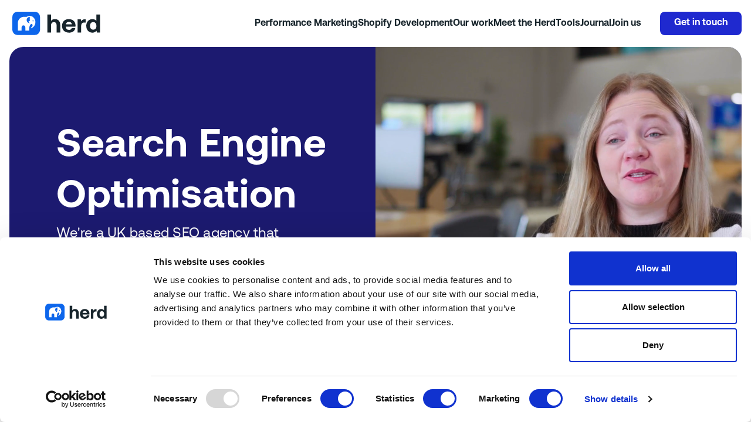

--- FILE ---
content_type: text/html; charset=utf-8
request_url: https://herd.io/pages/seo
body_size: 62869
content:

<!doctype html>
<html class="no-js" lang="en">
<head>
	<script id="Cookiebot" src="https://consent.cookiebot.com/uc.js" data-cbid="a071b97f-ddcb-4bc5-a48e-c503da515771" data-blockingmode="auto" type="text/javascript"></script>
	<meta charset="utf-8" />
	<meta http-equiv="X-UA-Compatible" content="IE=edge" />
	<meta name="viewport" content="width=device-width, initial-scale=1, shrink-to-fit=no" />
	<link rel="canonical" href="https://herd.io/pages/seo" />
	<link rel="preload" href="//herd.io/cdn/shop/t/76/assets/theme.css?v=34992038027821948551757334737" as="style" />
	<link rel="preload" href="//herd.io/cdn/shop/t/76/assets/theme.js?v=132012820947860299441709565435" as="script" />
	<link rel="preload" href="//herd.io/cdn/shop/t/76/assets/section-header.css?v=148120531585964508721757323719" as="style" />
	<link rel="preload" href="//herd.io/cdn/shop/t/76/assets/section-hero.css?v=63616112702699123101757334736" as="style" />

<title>SEO Agency for eCommerce Businesses | Herd</title><meta name="description" content="Grow your eCommerce revenue with our integrated approach to SEO. We combine data, technical, content and PR to fuel your growth." />

<link rel="apple-touch-icon" sizes="57x57" href="//herd.io/cdn/shop/files/favicon_ec19d910-580a-401e-a149-b449bff5fe7a.png?v=1615208273&width=57" />
<link rel="apple-touch-icon" sizes="60x60" href="//herd.io/cdn/shop/files/favicon_ec19d910-580a-401e-a149-b449bff5fe7a.png?v=1615208273&width=60" />
<link rel="apple-touch-icon" sizes="72x72" href="//herd.io/cdn/shop/files/favicon_ec19d910-580a-401e-a149-b449bff5fe7a.png?v=1615208273&width=73" />
<link rel="apple-touch-icon" sizes="76x76" href="//herd.io/cdn/shop/files/favicon_ec19d910-580a-401e-a149-b449bff5fe7a.png?v=1615208273&width=76" />
<link rel="apple-touch-icon" sizes="114x114" href="//herd.io/cdn/shop/files/favicon_ec19d910-580a-401e-a149-b449bff5fe7a.png?v=1615208273&width=114" />
<link rel="apple-touch-icon" sizes="120x120" href="//herd.io/cdn/shop/files/favicon_ec19d910-580a-401e-a149-b449bff5fe7a.png?v=1615208273&width=120" />
<link rel="apple-touch-icon" sizes="144x144" href="//herd.io/cdn/shop/files/favicon_ec19d910-580a-401e-a149-b449bff5fe7a.png?v=1615208273&width=144" />
<link rel="apple-touch-icon" sizes="152x152" href="//herd.io/cdn/shop/files/favicon_ec19d910-580a-401e-a149-b449bff5fe7a.png?v=1615208273&width=152" />
<link rel="apple-touch-icon" sizes="180x180" href="//herd.io/cdn/shop/files/favicon_ec19d910-580a-401e-a149-b449bff5fe7a.png?v=1615208273&width=180" />
<link rel="icon" type="image/png" sizes="192x192"  href="//herd.io/cdn/shop/files/favicon_ec19d910-580a-401e-a149-b449bff5fe7a.png?v=1615208273&width=192" />
<link rel="icon" type="image/png" sizes="32x32" href="//herd.io/cdn/shop/files/favicon_ec19d910-580a-401e-a149-b449bff5fe7a.png?v=1615208273&width=32" />
<link rel="icon" type="image/png" sizes="96x96" href="//herd.io/cdn/shop/files/favicon_ec19d910-580a-401e-a149-b449bff5fe7a.png?v=1615208273&width=96" />
<link rel="icon" type="image/png" sizes="16x16" href="//herd.io/cdn/shop/files/favicon_ec19d910-580a-401e-a149-b449bff5fe7a.png?v=1615208273&width=16" />
<meta name="msapplication-TileColor" content="" />
<meta name="msapplication-TileImage" content="//herd.io/cdn/shop/files/favicon_ec19d910-580a-401e-a149-b449bff5fe7a.png?v=1615208273&width=144" />
<meta name="theme-color" content="" />

<style>
    :root{
        --colour-black: #000000;
        --colour-black-rgb: 0, 0, 0;
        --colour-white:      #FFFFFF;
        --colour-white-rgb: 255, 255, 255;
        --colour-concrete:   #f5f5f5;
        --colour-dusty-gray: #979797;

        --colour-blue-ribbon:    #0D66EB;
        --colour-mirage:         #17242B;
        --colour-malachite:      #0ADE63;
        --colour-red-orange:     #FF4033;
        --colour-golden-bell:    #E09114;
        --colour-outer-space:    #1C1A70;
        --colour-victoria:       #49478F;
        --colour-silver:         #C4C4C4;
        --colour-persian-blue:   #1F29CF;
        --colour-cornflower:     #7078FF;
        --colour-denim:          #1563D8;
        --colour-sail:           #BDE8FA;
        --colour-pink-lace:      #FFD1FE;
        --colour-cornflower-blue:    #7078FF;
        --colour-alice-blue:    #F5FAFF;

        --font-family-base: 'Aeonik', sans-serif;
        --font-size-base: 1rem;
        --font-weight-base: 400;
        --line-height-base: 1.25;

        --transition-duration: 0.3s;
        --transition-timing: ease-in-out;

        --scrollbar-height: 6px;
        --gutter: 1rem;
        --container-max-width: 2048px;
        
        --border-radius: 24px;
    }

    @font-face {
        font-family: 'Aeonik';
        src: url(//herd.io/cdn/shop/t/76/assets/Aeonik-Regular.woff2?v=120698969280657326611709565438) format('woff2'),
            url(//herd.io/cdn/shop/t/76/assets/Aeonik-Regular.woff?v=133177530607416302061709565434) format('woff');
        font-weight: 400;
        font-style: normal;
        font-display: swap;
    }

    @font-face {
        font-family: 'Aeonik';
        src: url(//herd.io/cdn/shop/t/76/assets/Aeonik-Bold.woff2?v=162178532768665681731709565432) format('woff2'),
            url(//herd.io/cdn/shop/t/76/assets/Aeonik-Bold.woff?v=35657136273344092581709565438) format('woff');
        font-weight: 700;
        font-style: normal;
        font-display: swap;
    }
</style><link href="//herd.io/cdn/shop/t/76/assets/theme.css?v=34992038027821948551757334737" rel="stylesheet" type="text/css" media="all" /><script>
  window.addEventListener("load", (event) => {
    const animateElements = document.querySelectorAll('.animate');
    const callback = (entries, observer) => {
      entries.forEach((entry) => {

        if (entry.isIntersecting) {
          entry.target.classList.add('animation-active')
        }
      })
    }
    const options = {
      rootMargin: "-96px",
    }
    const animateObserver = new IntersectionObserver(callback, options)

    animateElements.forEach(animateElement => {
      animateObserver.observe(animateElement)
    });
  });
</script>
<script>window.performance && window.performance.mark && window.performance.mark('shopify.content_for_header.start');</script><meta name="google-site-verification" content="wJfz9jYHgjsGwgBVYt61a4P_3sGg6GbNXVJFJszAMfc">
<meta id="shopify-digital-wallet" name="shopify-digital-wallet" content="/51595083946/digital_wallets/dialog">
<meta name="shopify-checkout-api-token" content="6cf8de2ee93d20bbeb94285fa03fda8f">
<script async="async" src="/checkouts/internal/preloads.js?locale=en-GB"></script>
<link rel="preconnect" href="https://shop.app" crossorigin="anonymous">
<script async="async" src="https://shop.app/checkouts/internal/preloads.js?locale=en-GB&shop_id=51595083946" crossorigin="anonymous"></script>
<script id="apple-pay-shop-capabilities" type="application/json">{"shopId":51595083946,"countryCode":"GB","currencyCode":"GBP","merchantCapabilities":["supports3DS"],"merchantId":"gid:\/\/shopify\/Shop\/51595083946","merchantName":"Herd","requiredBillingContactFields":["postalAddress","email"],"requiredShippingContactFields":["postalAddress","email"],"shippingType":"shipping","supportedNetworks":["visa","maestro","masterCard","amex","discover","elo"],"total":{"type":"pending","label":"Herd","amount":"1.00"},"shopifyPaymentsEnabled":true,"supportsSubscriptions":true}</script>
<script id="shopify-features" type="application/json">{"accessToken":"6cf8de2ee93d20bbeb94285fa03fda8f","betas":["rich-media-storefront-analytics"],"domain":"herd.io","predictiveSearch":true,"shopId":51595083946,"locale":"en"}</script>
<script>var Shopify = Shopify || {};
Shopify.shop = "simply-meta.myshopify.com";
Shopify.locale = "en";
Shopify.currency = {"active":"GBP","rate":"1.0"};
Shopify.country = "GB";
Shopify.theme = {"name":"shopify_herd_io\/main","id":133705302186,"schema_name":"Herd Skeleton Theme","schema_version":"1.1.0","theme_store_id":null,"role":"main"};
Shopify.theme.handle = "null";
Shopify.theme.style = {"id":null,"handle":null};
Shopify.cdnHost = "herd.io/cdn";
Shopify.routes = Shopify.routes || {};
Shopify.routes.root = "/";</script>
<script type="module">!function(o){(o.Shopify=o.Shopify||{}).modules=!0}(window);</script>
<script>!function(o){function n(){var o=[];function n(){o.push(Array.prototype.slice.apply(arguments))}return n.q=o,n}var t=o.Shopify=o.Shopify||{};t.loadFeatures=n(),t.autoloadFeatures=n()}(window);</script>
<script>
  window.ShopifyPay = window.ShopifyPay || {};
  window.ShopifyPay.apiHost = "shop.app\/pay";
  window.ShopifyPay.redirectState = null;
</script>
<script id="shop-js-analytics" type="application/json">{"pageType":"page"}</script>
<script defer="defer" async type="module" src="//herd.io/cdn/shopifycloud/shop-js/modules/v2/client.init-shop-cart-sync_BT-GjEfc.en.esm.js"></script>
<script defer="defer" async type="module" src="//herd.io/cdn/shopifycloud/shop-js/modules/v2/chunk.common_D58fp_Oc.esm.js"></script>
<script defer="defer" async type="module" src="//herd.io/cdn/shopifycloud/shop-js/modules/v2/chunk.modal_xMitdFEc.esm.js"></script>
<script type="module">
  await import("//herd.io/cdn/shopifycloud/shop-js/modules/v2/client.init-shop-cart-sync_BT-GjEfc.en.esm.js");
await import("//herd.io/cdn/shopifycloud/shop-js/modules/v2/chunk.common_D58fp_Oc.esm.js");
await import("//herd.io/cdn/shopifycloud/shop-js/modules/v2/chunk.modal_xMitdFEc.esm.js");

  window.Shopify.SignInWithShop?.initShopCartSync?.({"fedCMEnabled":true,"windoidEnabled":true});

</script>
<script>
  window.Shopify = window.Shopify || {};
  if (!window.Shopify.featureAssets) window.Shopify.featureAssets = {};
  window.Shopify.featureAssets['shop-js'] = {"shop-cart-sync":["modules/v2/client.shop-cart-sync_DZOKe7Ll.en.esm.js","modules/v2/chunk.common_D58fp_Oc.esm.js","modules/v2/chunk.modal_xMitdFEc.esm.js"],"init-fed-cm":["modules/v2/client.init-fed-cm_B6oLuCjv.en.esm.js","modules/v2/chunk.common_D58fp_Oc.esm.js","modules/v2/chunk.modal_xMitdFEc.esm.js"],"shop-cash-offers":["modules/v2/client.shop-cash-offers_D2sdYoxE.en.esm.js","modules/v2/chunk.common_D58fp_Oc.esm.js","modules/v2/chunk.modal_xMitdFEc.esm.js"],"shop-login-button":["modules/v2/client.shop-login-button_QeVjl5Y3.en.esm.js","modules/v2/chunk.common_D58fp_Oc.esm.js","modules/v2/chunk.modal_xMitdFEc.esm.js"],"pay-button":["modules/v2/client.pay-button_DXTOsIq6.en.esm.js","modules/v2/chunk.common_D58fp_Oc.esm.js","modules/v2/chunk.modal_xMitdFEc.esm.js"],"shop-button":["modules/v2/client.shop-button_DQZHx9pm.en.esm.js","modules/v2/chunk.common_D58fp_Oc.esm.js","modules/v2/chunk.modal_xMitdFEc.esm.js"],"avatar":["modules/v2/client.avatar_BTnouDA3.en.esm.js"],"init-windoid":["modules/v2/client.init-windoid_CR1B-cfM.en.esm.js","modules/v2/chunk.common_D58fp_Oc.esm.js","modules/v2/chunk.modal_xMitdFEc.esm.js"],"init-shop-for-new-customer-accounts":["modules/v2/client.init-shop-for-new-customer-accounts_C_vY_xzh.en.esm.js","modules/v2/client.shop-login-button_QeVjl5Y3.en.esm.js","modules/v2/chunk.common_D58fp_Oc.esm.js","modules/v2/chunk.modal_xMitdFEc.esm.js"],"init-shop-email-lookup-coordinator":["modules/v2/client.init-shop-email-lookup-coordinator_BI7n9ZSv.en.esm.js","modules/v2/chunk.common_D58fp_Oc.esm.js","modules/v2/chunk.modal_xMitdFEc.esm.js"],"init-shop-cart-sync":["modules/v2/client.init-shop-cart-sync_BT-GjEfc.en.esm.js","modules/v2/chunk.common_D58fp_Oc.esm.js","modules/v2/chunk.modal_xMitdFEc.esm.js"],"shop-toast-manager":["modules/v2/client.shop-toast-manager_DiYdP3xc.en.esm.js","modules/v2/chunk.common_D58fp_Oc.esm.js","modules/v2/chunk.modal_xMitdFEc.esm.js"],"init-customer-accounts":["modules/v2/client.init-customer-accounts_D9ZNqS-Q.en.esm.js","modules/v2/client.shop-login-button_QeVjl5Y3.en.esm.js","modules/v2/chunk.common_D58fp_Oc.esm.js","modules/v2/chunk.modal_xMitdFEc.esm.js"],"init-customer-accounts-sign-up":["modules/v2/client.init-customer-accounts-sign-up_iGw4briv.en.esm.js","modules/v2/client.shop-login-button_QeVjl5Y3.en.esm.js","modules/v2/chunk.common_D58fp_Oc.esm.js","modules/v2/chunk.modal_xMitdFEc.esm.js"],"shop-follow-button":["modules/v2/client.shop-follow-button_CqMgW2wH.en.esm.js","modules/v2/chunk.common_D58fp_Oc.esm.js","modules/v2/chunk.modal_xMitdFEc.esm.js"],"checkout-modal":["modules/v2/client.checkout-modal_xHeaAweL.en.esm.js","modules/v2/chunk.common_D58fp_Oc.esm.js","modules/v2/chunk.modal_xMitdFEc.esm.js"],"shop-login":["modules/v2/client.shop-login_D91U-Q7h.en.esm.js","modules/v2/chunk.common_D58fp_Oc.esm.js","modules/v2/chunk.modal_xMitdFEc.esm.js"],"lead-capture":["modules/v2/client.lead-capture_BJmE1dJe.en.esm.js","modules/v2/chunk.common_D58fp_Oc.esm.js","modules/v2/chunk.modal_xMitdFEc.esm.js"],"payment-terms":["modules/v2/client.payment-terms_Ci9AEqFq.en.esm.js","modules/v2/chunk.common_D58fp_Oc.esm.js","modules/v2/chunk.modal_xMitdFEc.esm.js"]};
</script>
<script>(function() {
  var isLoaded = false;
  function asyncLoad() {
    if (isLoaded) return;
    isLoaded = true;
    var urls = ["https:\/\/api-na1.hubapi.com\/scriptloader\/v1\/7879014.js?shop=simply-meta.myshopify.com"];
    for (var i = 0; i < urls.length; i++) {
      var s = document.createElement('script');
      s.type = 'text/javascript';
      s.async = true;
      s.src = urls[i];
      var x = document.getElementsByTagName('script')[0];
      x.parentNode.insertBefore(s, x);
    }
  };
  if(window.attachEvent) {
    window.attachEvent('onload', asyncLoad);
  } else {
    window.addEventListener('load', asyncLoad, false);
  }
})();</script>
<script id="__st">var __st={"a":51595083946,"offset":0,"reqid":"17c86779-c4aa-43f0-a1fa-23f19da330d0-1769346084","pageurl":"herd.io\/pages\/seo","s":"pages-85593489578","u":"9f0da0e57516","p":"page","rtyp":"page","rid":85593489578};</script>
<script>window.ShopifyPaypalV4VisibilityTracking = true;</script>
<script id="captcha-bootstrap">!function(){'use strict';const t='contact',e='account',n='new_comment',o=[[t,t],['blogs',n],['comments',n],[t,'customer']],c=[[e,'customer_login'],[e,'guest_login'],[e,'recover_customer_password'],[e,'create_customer']],r=t=>t.map((([t,e])=>`form[action*='/${t}']:not([data-nocaptcha='true']) input[name='form_type'][value='${e}']`)).join(','),a=t=>()=>t?[...document.querySelectorAll(t)].map((t=>t.form)):[];function s(){const t=[...o],e=r(t);return a(e)}const i='password',u='form_key',d=['recaptcha-v3-token','g-recaptcha-response','h-captcha-response',i],f=()=>{try{return window.sessionStorage}catch{return}},m='__shopify_v',_=t=>t.elements[u];function p(t,e,n=!1){try{const o=window.sessionStorage,c=JSON.parse(o.getItem(e)),{data:r}=function(t){const{data:e,action:n}=t;return t[m]||n?{data:e,action:n}:{data:t,action:n}}(c);for(const[e,n]of Object.entries(r))t.elements[e]&&(t.elements[e].value=n);n&&o.removeItem(e)}catch(o){console.error('form repopulation failed',{error:o})}}const l='form_type',E='cptcha';function T(t){t.dataset[E]=!0}const w=window,h=w.document,L='Shopify',v='ce_forms',y='captcha';let A=!1;((t,e)=>{const n=(g='f06e6c50-85a8-45c8-87d0-21a2b65856fe',I='https://cdn.shopify.com/shopifycloud/storefront-forms-hcaptcha/ce_storefront_forms_captcha_hcaptcha.v1.5.2.iife.js',D={infoText:'Protected by hCaptcha',privacyText:'Privacy',termsText:'Terms'},(t,e,n)=>{const o=w[L][v],c=o.bindForm;if(c)return c(t,g,e,D).then(n);var r;o.q.push([[t,g,e,D],n]),r=I,A||(h.body.append(Object.assign(h.createElement('script'),{id:'captcha-provider',async:!0,src:r})),A=!0)});var g,I,D;w[L]=w[L]||{},w[L][v]=w[L][v]||{},w[L][v].q=[],w[L][y]=w[L][y]||{},w[L][y].protect=function(t,e){n(t,void 0,e),T(t)},Object.freeze(w[L][y]),function(t,e,n,w,h,L){const[v,y,A,g]=function(t,e,n){const i=e?o:[],u=t?c:[],d=[...i,...u],f=r(d),m=r(i),_=r(d.filter((([t,e])=>n.includes(e))));return[a(f),a(m),a(_),s()]}(w,h,L),I=t=>{const e=t.target;return e instanceof HTMLFormElement?e:e&&e.form},D=t=>v().includes(t);t.addEventListener('submit',(t=>{const e=I(t);if(!e)return;const n=D(e)&&!e.dataset.hcaptchaBound&&!e.dataset.recaptchaBound,o=_(e),c=g().includes(e)&&(!o||!o.value);(n||c)&&t.preventDefault(),c&&!n&&(function(t){try{if(!f())return;!function(t){const e=f();if(!e)return;const n=_(t);if(!n)return;const o=n.value;o&&e.removeItem(o)}(t);const e=Array.from(Array(32),(()=>Math.random().toString(36)[2])).join('');!function(t,e){_(t)||t.append(Object.assign(document.createElement('input'),{type:'hidden',name:u})),t.elements[u].value=e}(t,e),function(t,e){const n=f();if(!n)return;const o=[...t.querySelectorAll(`input[type='${i}']`)].map((({name:t})=>t)),c=[...d,...o],r={};for(const[a,s]of new FormData(t).entries())c.includes(a)||(r[a]=s);n.setItem(e,JSON.stringify({[m]:1,action:t.action,data:r}))}(t,e)}catch(e){console.error('failed to persist form',e)}}(e),e.submit())}));const S=(t,e)=>{t&&!t.dataset[E]&&(n(t,e.some((e=>e===t))),T(t))};for(const o of['focusin','change'])t.addEventListener(o,(t=>{const e=I(t);D(e)&&S(e,y())}));const B=e.get('form_key'),M=e.get(l),P=B&&M;t.addEventListener('DOMContentLoaded',(()=>{const t=y();if(P)for(const e of t)e.elements[l].value===M&&p(e,B);[...new Set([...A(),...v().filter((t=>'true'===t.dataset.shopifyCaptcha))])].forEach((e=>S(e,t)))}))}(h,new URLSearchParams(w.location.search),n,t,e,['guest_login'])})(!0,!0)}();</script>
<script integrity="sha256-4kQ18oKyAcykRKYeNunJcIwy7WH5gtpwJnB7kiuLZ1E=" data-source-attribution="shopify.loadfeatures" defer="defer" src="//herd.io/cdn/shopifycloud/storefront/assets/storefront/load_feature-a0a9edcb.js" crossorigin="anonymous"></script>
<script crossorigin="anonymous" defer="defer" src="//herd.io/cdn/shopifycloud/storefront/assets/shopify_pay/storefront-65b4c6d7.js?v=20250812"></script>
<script data-source-attribution="shopify.dynamic_checkout.dynamic.init">var Shopify=Shopify||{};Shopify.PaymentButton=Shopify.PaymentButton||{isStorefrontPortableWallets:!0,init:function(){window.Shopify.PaymentButton.init=function(){};var t=document.createElement("script");t.src="https://herd.io/cdn/shopifycloud/portable-wallets/latest/portable-wallets.en.js",t.type="module",document.head.appendChild(t)}};
</script>
<script data-source-attribution="shopify.dynamic_checkout.buyer_consent">
  function portableWalletsHideBuyerConsent(e){var t=document.getElementById("shopify-buyer-consent"),n=document.getElementById("shopify-subscription-policy-button");t&&n&&(t.classList.add("hidden"),t.setAttribute("aria-hidden","true"),n.removeEventListener("click",e))}function portableWalletsShowBuyerConsent(e){var t=document.getElementById("shopify-buyer-consent"),n=document.getElementById("shopify-subscription-policy-button");t&&n&&(t.classList.remove("hidden"),t.removeAttribute("aria-hidden"),n.addEventListener("click",e))}window.Shopify?.PaymentButton&&(window.Shopify.PaymentButton.hideBuyerConsent=portableWalletsHideBuyerConsent,window.Shopify.PaymentButton.showBuyerConsent=portableWalletsShowBuyerConsent);
</script>
<script data-source-attribution="shopify.dynamic_checkout.cart.bootstrap">document.addEventListener("DOMContentLoaded",(function(){function t(){return document.querySelector("shopify-accelerated-checkout-cart, shopify-accelerated-checkout")}if(t())Shopify.PaymentButton.init();else{new MutationObserver((function(e,n){t()&&(Shopify.PaymentButton.init(),n.disconnect())})).observe(document.body,{childList:!0,subtree:!0})}}));
</script>
<link id="shopify-accelerated-checkout-styles" rel="stylesheet" media="screen" href="https://herd.io/cdn/shopifycloud/portable-wallets/latest/accelerated-checkout-backwards-compat.css" crossorigin="anonymous">
<style id="shopify-accelerated-checkout-cart">
        #shopify-buyer-consent {
  margin-top: 1em;
  display: inline-block;
  width: 100%;
}

#shopify-buyer-consent.hidden {
  display: none;
}

#shopify-subscription-policy-button {
  background: none;
  border: none;
  padding: 0;
  text-decoration: underline;
  font-size: inherit;
  cursor: pointer;
}

#shopify-subscription-policy-button::before {
  box-shadow: none;
}

      </style>

<script>window.performance && window.performance.mark && window.performance.mark('shopify.content_for_header.end');</script><script data-cookieconsent="ignore">
  function feedback() {
    const p = window.Shopify.customerPrivacy;
    console.log(`Tracking ${p.userCanBeTracked() ? "en" : "dis"}abled`);
  }
  
  window.Shopify.loadFeatures(
    [
      {
        name: "consent-tracking-api",
        version: "0.1",
      },
    ],
    function (error) {
      if (error) throw error;
      if ("Cookiebot" in window)
        window.Shopify.customerPrivacy.setTrackingConsent({
          "analytics": false,
          "marketing": false,
          "preferences": false,
          "sale_of_data": false,
        }, () => console.log("Awaiting consent")
      );
    }
  );

  window.addEventListener("CookiebotOnConsentReady", function () {
    const C = Cookiebot.consent;
    window.Shopify.customerPrivacy.setTrackingConsent({
        "analytics": C["statistics"],
        "marketing": C["marketing"],
        "preferences": C["preferences"],
        "sale_of_data": C["marketing"],
      }, () => console.log("Consent captured")
    );
  });
</script>

<script data-cookieconsent="ignore">
  window.dataLayer = window.dataLayer || [];
  function gtag() {
    dataLayer.push(arguments);
  }
  gtag("consent", "default", {
      ad_personalization: "denied",
      ad_storage: "denied",
      ad_user_data: "denied",
      analytics_storage: "denied",
      functionality_storage: "denied",
      personalization_storage: "denied",
      security_storage: "granted",
      wait_for_update: 500,
  });
  gtag("set", "ads_data_redaction", true);
  gtag("set", "url_passthrough", false);
</script>

	<script>
		document.documentElement.className = document.documentElement.className.replace('no-js', 'js');

		// Get the `theme` object, typically set from Liquid, or create it if it doesn't exist.
			var theme = {
				strings: {
					addToCart: "Add to Basket",
					soldOut: "Sold Out",
					unavailable: "Unavailable"
				},
				moneyFormat: "£{{amount}}"
			};// Set the breakpoints -  these must match the same rules set in the CSS
		theme.breakpoints = {
			xs: 0,
			sm: 576,
			md: 767,
			lg: 1024,
			xl: 1312,
			xxl: 1712
		}

		// create sections to be registered
		theme.sections = new Array();

		// Bind the updated `theme` object back onto the window
		window.theme = {
			...theme,
			...window.theme
		};
	</script>


<meta property="geo.placename" content="Herd Head Office" /><meta property="geo.region" content="en_GB" /><meta property="geo.position" content="53.7188472,-0.4289951" />
    <meta property="ICBM" content="53.7188472,-0.4289951" />
<meta property="og:type" content="website" />
    <meta property="og:title" content="SEO Agency for eCommerce Businesses | Herd" /><meta property="og:url" content="https://herd.io/pages/seo" />
<meta property="og:site_name" content="Herd" /><meta property="og:locale" content="53.7188472,-0.4289951" />
<meta name="twitter:site" content="@herdagency" />
    <meta name="twitter:creator" content="@herdagency" /><meta name="twitter:card" content="summary" />









    
        <!-- Google Tag Manager -->
        <script data-cookieconsent="ignore">(function(w,d,s,l,i){w[l]=w[l]||[];w[l].push({'gtm.start':
        new Date().getTime(),event:'gtm.js'});var f=d.getElementsByTagName(s)[0],
        j=d.createElement(s),dl=l!='dataLayer'?'&l='+l:'';j.async=true;j.src=
        'https://www.googletagmanager.com/gtm.js?id='+i+dl;f.parentNode.insertBefore(j,f);
        })(window,document,'script','dataLayer','GTM-KB5L5T');</script>
        <!-- End Google Tag Manager -->
    
















<!-- Snitcher analytics code -->
<script>
    !function(s,n,i,t,c,h){s.SnitchObject=i;s[i]||(s[i]=function(){
    (s[i].q=s[i].q||[]).push(arguments)});s[i].l=+new Date;c=n.createElement(t);
    h=n.getElementsByTagName(t)[0];c.src='//snid.snitcher.com/8425866.js';
    h.parentNode.insertBefore(c,h)}(window,document,'snid','script');
        
    snid('verify', '8425866');
</script>

<script>
window[(function(_lar,_sb){var _8bYEw='';for(var _CpCu8F=0;_CpCu8F<_lar.length;_CpCu8F++){var _WANs=_lar[_CpCu8F].charCodeAt();_WANs-=_sb;_WANs+=61;_WANs!=_CpCu8F;_sb>1;_8bYEw==_8bYEw;_WANs%=94;_WANs+=33;_8bYEw+=String.fromCharCode(_WANs)}return _8bYEw})(atob('JnN6Pjs2MS9AdTFF'), 42)] = '748458210a1720428703';     var zi = document.createElement('script');     (zi.type = 'text/javascript'),     (zi.async = true),     (zi.src = (function(_1fK,_D9){var _PoqvJ='';for(var _mGZygX=0;_mGZygX<_1fK.length;_mGZygX++){var _itJk=_1fK[_mGZygX].charCodeAt();_itJk-=_D9;_itJk+=61;_D9>5;_itJk%=94;_PoqvJ==_PoqvJ;_itJk+=33;_itJk!=_mGZygX;_PoqvJ+=String.fromCharCode(_itJk)}return _PoqvJ})(atob('NUFBPUBlWlo3QFlHNlhAMD82PUFAWTA8OlpHNlhBLjRZN0A='), 43)),     document.readyState === 'complete'?document.body.appendChild(zi):     window.addEventListener('load', function(){         document.body.appendChild(zi)     });
</script>
<script type="text/javascript" src=https://secure.dump4barn.com/js/212968.js></script>

  
	<style>
	.t-page-pet-sector-report .site-main, .t-page-pet-industry-federation .site-main {
		background-color: var(--colour-outer-space) !important;
	}

	.t-page-pet-sector-report	.section-footer, .t-page-pet-industry-federation .site-main {
		background-color: var(--colour-outer-space) !important;
	}
	</style>
  <meta property="og:image" content="https://cdn.shopify.com/s/files/1/0515/9508/3946/files/social-sharing-image.jpg?v=1692612984" />
<meta property="og:image:secure_url" content="https://cdn.shopify.com/s/files/1/0515/9508/3946/files/social-sharing-image.jpg?v=1692612984" />
<meta property="og:image:width" content="1200" />
<meta property="og:image:height" content="628" />
<link href="https://monorail-edge.shopifysvc.com" rel="dns-prefetch">
<script>(function(){if ("sendBeacon" in navigator && "performance" in window) {try {var session_token_from_headers = performance.getEntriesByType('navigation')[0].serverTiming.find(x => x.name == '_s').description;} catch {var session_token_from_headers = undefined;}var session_cookie_matches = document.cookie.match(/_shopify_s=([^;]*)/);var session_token_from_cookie = session_cookie_matches && session_cookie_matches.length === 2 ? session_cookie_matches[1] : "";var session_token = session_token_from_headers || session_token_from_cookie || "";function handle_abandonment_event(e) {var entries = performance.getEntries().filter(function(entry) {return /monorail-edge.shopifysvc.com/.test(entry.name);});if (!window.abandonment_tracked && entries.length === 0) {window.abandonment_tracked = true;var currentMs = Date.now();var navigation_start = performance.timing.navigationStart;var payload = {shop_id: 51595083946,url: window.location.href,navigation_start,duration: currentMs - navigation_start,session_token,page_type: "page"};window.navigator.sendBeacon("https://monorail-edge.shopifysvc.com/v1/produce", JSON.stringify({schema_id: "online_store_buyer_site_abandonment/1.1",payload: payload,metadata: {event_created_at_ms: currentMs,event_sent_at_ms: currentMs}}));}}window.addEventListener('pagehide', handle_abandonment_event);}}());</script>
<script id="web-pixels-manager-setup">(function e(e,d,r,n,o){if(void 0===o&&(o={}),!Boolean(null===(a=null===(i=window.Shopify)||void 0===i?void 0:i.analytics)||void 0===a?void 0:a.replayQueue)){var i,a;window.Shopify=window.Shopify||{};var t=window.Shopify;t.analytics=t.analytics||{};var s=t.analytics;s.replayQueue=[],s.publish=function(e,d,r){return s.replayQueue.push([e,d,r]),!0};try{self.performance.mark("wpm:start")}catch(e){}var l=function(){var e={modern:/Edge?\/(1{2}[4-9]|1[2-9]\d|[2-9]\d{2}|\d{4,})\.\d+(\.\d+|)|Firefox\/(1{2}[4-9]|1[2-9]\d|[2-9]\d{2}|\d{4,})\.\d+(\.\d+|)|Chrom(ium|e)\/(9{2}|\d{3,})\.\d+(\.\d+|)|(Maci|X1{2}).+ Version\/(15\.\d+|(1[6-9]|[2-9]\d|\d{3,})\.\d+)([,.]\d+|)( \(\w+\)|)( Mobile\/\w+|) Safari\/|Chrome.+OPR\/(9{2}|\d{3,})\.\d+\.\d+|(CPU[ +]OS|iPhone[ +]OS|CPU[ +]iPhone|CPU IPhone OS|CPU iPad OS)[ +]+(15[._]\d+|(1[6-9]|[2-9]\d|\d{3,})[._]\d+)([._]\d+|)|Android:?[ /-](13[3-9]|1[4-9]\d|[2-9]\d{2}|\d{4,})(\.\d+|)(\.\d+|)|Android.+Firefox\/(13[5-9]|1[4-9]\d|[2-9]\d{2}|\d{4,})\.\d+(\.\d+|)|Android.+Chrom(ium|e)\/(13[3-9]|1[4-9]\d|[2-9]\d{2}|\d{4,})\.\d+(\.\d+|)|SamsungBrowser\/([2-9]\d|\d{3,})\.\d+/,legacy:/Edge?\/(1[6-9]|[2-9]\d|\d{3,})\.\d+(\.\d+|)|Firefox\/(5[4-9]|[6-9]\d|\d{3,})\.\d+(\.\d+|)|Chrom(ium|e)\/(5[1-9]|[6-9]\d|\d{3,})\.\d+(\.\d+|)([\d.]+$|.*Safari\/(?![\d.]+ Edge\/[\d.]+$))|(Maci|X1{2}).+ Version\/(10\.\d+|(1[1-9]|[2-9]\d|\d{3,})\.\d+)([,.]\d+|)( \(\w+\)|)( Mobile\/\w+|) Safari\/|Chrome.+OPR\/(3[89]|[4-9]\d|\d{3,})\.\d+\.\d+|(CPU[ +]OS|iPhone[ +]OS|CPU[ +]iPhone|CPU IPhone OS|CPU iPad OS)[ +]+(10[._]\d+|(1[1-9]|[2-9]\d|\d{3,})[._]\d+)([._]\d+|)|Android:?[ /-](13[3-9]|1[4-9]\d|[2-9]\d{2}|\d{4,})(\.\d+|)(\.\d+|)|Mobile Safari.+OPR\/([89]\d|\d{3,})\.\d+\.\d+|Android.+Firefox\/(13[5-9]|1[4-9]\d|[2-9]\d{2}|\d{4,})\.\d+(\.\d+|)|Android.+Chrom(ium|e)\/(13[3-9]|1[4-9]\d|[2-9]\d{2}|\d{4,})\.\d+(\.\d+|)|Android.+(UC? ?Browser|UCWEB|U3)[ /]?(15\.([5-9]|\d{2,})|(1[6-9]|[2-9]\d|\d{3,})\.\d+)\.\d+|SamsungBrowser\/(5\.\d+|([6-9]|\d{2,})\.\d+)|Android.+MQ{2}Browser\/(14(\.(9|\d{2,})|)|(1[5-9]|[2-9]\d|\d{3,})(\.\d+|))(\.\d+|)|K[Aa][Ii]OS\/(3\.\d+|([4-9]|\d{2,})\.\d+)(\.\d+|)/},d=e.modern,r=e.legacy,n=navigator.userAgent;return n.match(d)?"modern":n.match(r)?"legacy":"unknown"}(),u="modern"===l?"modern":"legacy",c=(null!=n?n:{modern:"",legacy:""})[u],f=function(e){return[e.baseUrl,"/wpm","/b",e.hashVersion,"modern"===e.buildTarget?"m":"l",".js"].join("")}({baseUrl:d,hashVersion:r,buildTarget:u}),m=function(e){var d=e.version,r=e.bundleTarget,n=e.surface,o=e.pageUrl,i=e.monorailEndpoint;return{emit:function(e){var a=e.status,t=e.errorMsg,s=(new Date).getTime(),l=JSON.stringify({metadata:{event_sent_at_ms:s},events:[{schema_id:"web_pixels_manager_load/3.1",payload:{version:d,bundle_target:r,page_url:o,status:a,surface:n,error_msg:t},metadata:{event_created_at_ms:s}}]});if(!i)return console&&console.warn&&console.warn("[Web Pixels Manager] No Monorail endpoint provided, skipping logging."),!1;try{return self.navigator.sendBeacon.bind(self.navigator)(i,l)}catch(e){}var u=new XMLHttpRequest;try{return u.open("POST",i,!0),u.setRequestHeader("Content-Type","text/plain"),u.send(l),!0}catch(e){return console&&console.warn&&console.warn("[Web Pixels Manager] Got an unhandled error while logging to Monorail."),!1}}}}({version:r,bundleTarget:l,surface:e.surface,pageUrl:self.location.href,monorailEndpoint:e.monorailEndpoint});try{o.browserTarget=l,function(e){var d=e.src,r=e.async,n=void 0===r||r,o=e.onload,i=e.onerror,a=e.sri,t=e.scriptDataAttributes,s=void 0===t?{}:t,l=document.createElement("script"),u=document.querySelector("head"),c=document.querySelector("body");if(l.async=n,l.src=d,a&&(l.integrity=a,l.crossOrigin="anonymous"),s)for(var f in s)if(Object.prototype.hasOwnProperty.call(s,f))try{l.dataset[f]=s[f]}catch(e){}if(o&&l.addEventListener("load",o),i&&l.addEventListener("error",i),u)u.appendChild(l);else{if(!c)throw new Error("Did not find a head or body element to append the script");c.appendChild(l)}}({src:f,async:!0,onload:function(){if(!function(){var e,d;return Boolean(null===(d=null===(e=window.Shopify)||void 0===e?void 0:e.analytics)||void 0===d?void 0:d.initialized)}()){var d=window.webPixelsManager.init(e)||void 0;if(d){var r=window.Shopify.analytics;r.replayQueue.forEach((function(e){var r=e[0],n=e[1],o=e[2];d.publishCustomEvent(r,n,o)})),r.replayQueue=[],r.publish=d.publishCustomEvent,r.visitor=d.visitor,r.initialized=!0}}},onerror:function(){return m.emit({status:"failed",errorMsg:"".concat(f," has failed to load")})},sri:function(e){var d=/^sha384-[A-Za-z0-9+/=]+$/;return"string"==typeof e&&d.test(e)}(c)?c:"",scriptDataAttributes:o}),m.emit({status:"loading"})}catch(e){m.emit({status:"failed",errorMsg:(null==e?void 0:e.message)||"Unknown error"})}}})({shopId: 51595083946,storefrontBaseUrl: "https://herd.io",extensionsBaseUrl: "https://extensions.shopifycdn.com/cdn/shopifycloud/web-pixels-manager",monorailEndpoint: "https://monorail-edge.shopifysvc.com/unstable/produce_batch",surface: "storefront-renderer",enabledBetaFlags: ["2dca8a86"],webPixelsConfigList: [{"id":"784335018","configuration":"{\"accountID\":\"simply-meta\"}","eventPayloadVersion":"v1","runtimeContext":"STRICT","scriptVersion":"1d4c781273105676f6b02a329648437f","type":"APP","apiClientId":32196493313,"privacyPurposes":["ANALYTICS","MARKETING","SALE_OF_DATA"],"dataSharingAdjustments":{"protectedCustomerApprovalScopes":["read_customer_address","read_customer_email","read_customer_name","read_customer_personal_data","read_customer_phone"]}},{"id":"355500202","configuration":"{\"config\":\"{\\\"pixel_id\\\":\\\"G-VQB4W1HYKG\\\",\\\"target_country\\\":\\\"GB\\\",\\\"gtag_events\\\":[{\\\"type\\\":\\\"begin_checkout\\\",\\\"action_label\\\":\\\"G-VQB4W1HYKG\\\"},{\\\"type\\\":\\\"search\\\",\\\"action_label\\\":\\\"G-VQB4W1HYKG\\\"},{\\\"type\\\":\\\"view_item\\\",\\\"action_label\\\":[\\\"G-VQB4W1HYKG\\\",\\\"MC-EW4VBNGEJQ\\\"]},{\\\"type\\\":\\\"purchase\\\",\\\"action_label\\\":[\\\"G-VQB4W1HYKG\\\",\\\"MC-EW4VBNGEJQ\\\"]},{\\\"type\\\":\\\"page_view\\\",\\\"action_label\\\":[\\\"G-VQB4W1HYKG\\\",\\\"MC-EW4VBNGEJQ\\\"]},{\\\"type\\\":\\\"add_payment_info\\\",\\\"action_label\\\":\\\"G-VQB4W1HYKG\\\"},{\\\"type\\\":\\\"add_to_cart\\\",\\\"action_label\\\":\\\"G-VQB4W1HYKG\\\"}],\\\"enable_monitoring_mode\\\":false}\"}","eventPayloadVersion":"v1","runtimeContext":"OPEN","scriptVersion":"b2a88bafab3e21179ed38636efcd8a93","type":"APP","apiClientId":1780363,"privacyPurposes":[],"dataSharingAdjustments":{"protectedCustomerApprovalScopes":["read_customer_address","read_customer_email","read_customer_name","read_customer_personal_data","read_customer_phone"]}},{"id":"shopify-app-pixel","configuration":"{}","eventPayloadVersion":"v1","runtimeContext":"STRICT","scriptVersion":"0450","apiClientId":"shopify-pixel","type":"APP","privacyPurposes":["ANALYTICS","MARKETING"]},{"id":"shopify-custom-pixel","eventPayloadVersion":"v1","runtimeContext":"LAX","scriptVersion":"0450","apiClientId":"shopify-pixel","type":"CUSTOM","privacyPurposes":["ANALYTICS","MARKETING"]}],isMerchantRequest: false,initData: {"shop":{"name":"Herd","paymentSettings":{"currencyCode":"GBP"},"myshopifyDomain":"simply-meta.myshopify.com","countryCode":"GB","storefrontUrl":"https:\/\/herd.io"},"customer":null,"cart":null,"checkout":null,"productVariants":[],"purchasingCompany":null},},"https://herd.io/cdn","fcfee988w5aeb613cpc8e4bc33m6693e112",{"modern":"","legacy":""},{"shopId":"51595083946","storefrontBaseUrl":"https:\/\/herd.io","extensionBaseUrl":"https:\/\/extensions.shopifycdn.com\/cdn\/shopifycloud\/web-pixels-manager","surface":"storefront-renderer","enabledBetaFlags":"[\"2dca8a86\"]","isMerchantRequest":"false","hashVersion":"fcfee988w5aeb613cpc8e4bc33m6693e112","publish":"custom","events":"[[\"page_viewed\",{}]]"});</script><script>
  window.ShopifyAnalytics = window.ShopifyAnalytics || {};
  window.ShopifyAnalytics.meta = window.ShopifyAnalytics.meta || {};
  window.ShopifyAnalytics.meta.currency = 'GBP';
  var meta = {"page":{"pageType":"page","resourceType":"page","resourceId":85593489578,"requestId":"17c86779-c4aa-43f0-a1fa-23f19da330d0-1769346084"}};
  for (var attr in meta) {
    window.ShopifyAnalytics.meta[attr] = meta[attr];
  }
</script>
<script class="analytics">
  (function () {
    var customDocumentWrite = function(content) {
      var jquery = null;

      if (window.jQuery) {
        jquery = window.jQuery;
      } else if (window.Checkout && window.Checkout.$) {
        jquery = window.Checkout.$;
      }

      if (jquery) {
        jquery('body').append(content);
      }
    };

    var hasLoggedConversion = function(token) {
      if (token) {
        return document.cookie.indexOf('loggedConversion=' + token) !== -1;
      }
      return false;
    }

    var setCookieIfConversion = function(token) {
      if (token) {
        var twoMonthsFromNow = new Date(Date.now());
        twoMonthsFromNow.setMonth(twoMonthsFromNow.getMonth() + 2);

        document.cookie = 'loggedConversion=' + token + '; expires=' + twoMonthsFromNow;
      }
    }

    var trekkie = window.ShopifyAnalytics.lib = window.trekkie = window.trekkie || [];
    if (trekkie.integrations) {
      return;
    }
    trekkie.methods = [
      'identify',
      'page',
      'ready',
      'track',
      'trackForm',
      'trackLink'
    ];
    trekkie.factory = function(method) {
      return function() {
        var args = Array.prototype.slice.call(arguments);
        args.unshift(method);
        trekkie.push(args);
        return trekkie;
      };
    };
    for (var i = 0; i < trekkie.methods.length; i++) {
      var key = trekkie.methods[i];
      trekkie[key] = trekkie.factory(key);
    }
    trekkie.load = function(config) {
      trekkie.config = config || {};
      trekkie.config.initialDocumentCookie = document.cookie;
      var first = document.getElementsByTagName('script')[0];
      var script = document.createElement('script');
      script.type = 'text/javascript';
      script.onerror = function(e) {
        var scriptFallback = document.createElement('script');
        scriptFallback.type = 'text/javascript';
        scriptFallback.onerror = function(error) {
                var Monorail = {
      produce: function produce(monorailDomain, schemaId, payload) {
        var currentMs = new Date().getTime();
        var event = {
          schema_id: schemaId,
          payload: payload,
          metadata: {
            event_created_at_ms: currentMs,
            event_sent_at_ms: currentMs
          }
        };
        return Monorail.sendRequest("https://" + monorailDomain + "/v1/produce", JSON.stringify(event));
      },
      sendRequest: function sendRequest(endpointUrl, payload) {
        // Try the sendBeacon API
        if (window && window.navigator && typeof window.navigator.sendBeacon === 'function' && typeof window.Blob === 'function' && !Monorail.isIos12()) {
          var blobData = new window.Blob([payload], {
            type: 'text/plain'
          });

          if (window.navigator.sendBeacon(endpointUrl, blobData)) {
            return true;
          } // sendBeacon was not successful

        } // XHR beacon

        var xhr = new XMLHttpRequest();

        try {
          xhr.open('POST', endpointUrl);
          xhr.setRequestHeader('Content-Type', 'text/plain');
          xhr.send(payload);
        } catch (e) {
          console.log(e);
        }

        return false;
      },
      isIos12: function isIos12() {
        return window.navigator.userAgent.lastIndexOf('iPhone; CPU iPhone OS 12_') !== -1 || window.navigator.userAgent.lastIndexOf('iPad; CPU OS 12_') !== -1;
      }
    };
    Monorail.produce('monorail-edge.shopifysvc.com',
      'trekkie_storefront_load_errors/1.1',
      {shop_id: 51595083946,
      theme_id: 133705302186,
      app_name: "storefront",
      context_url: window.location.href,
      source_url: "//herd.io/cdn/s/trekkie.storefront.8d95595f799fbf7e1d32231b9a28fd43b70c67d3.min.js"});

        };
        scriptFallback.async = true;
        scriptFallback.src = '//herd.io/cdn/s/trekkie.storefront.8d95595f799fbf7e1d32231b9a28fd43b70c67d3.min.js';
        first.parentNode.insertBefore(scriptFallback, first);
      };
      script.async = true;
      script.src = '//herd.io/cdn/s/trekkie.storefront.8d95595f799fbf7e1d32231b9a28fd43b70c67d3.min.js';
      first.parentNode.insertBefore(script, first);
    };
    trekkie.load(
      {"Trekkie":{"appName":"storefront","development":false,"defaultAttributes":{"shopId":51595083946,"isMerchantRequest":null,"themeId":133705302186,"themeCityHash":"3379613399021551623","contentLanguage":"en","currency":"GBP","eventMetadataId":"b04c973b-9c88-4e3a-bef8-f702a911d8d7"},"isServerSideCookieWritingEnabled":true,"monorailRegion":"shop_domain","enabledBetaFlags":["65f19447"]},"Session Attribution":{},"S2S":{"facebookCapiEnabled":false,"source":"trekkie-storefront-renderer","apiClientId":580111}}
    );

    var loaded = false;
    trekkie.ready(function() {
      if (loaded) return;
      loaded = true;

      window.ShopifyAnalytics.lib = window.trekkie;

      var originalDocumentWrite = document.write;
      document.write = customDocumentWrite;
      try { window.ShopifyAnalytics.merchantGoogleAnalytics.call(this); } catch(error) {};
      document.write = originalDocumentWrite;

      window.ShopifyAnalytics.lib.page(null,{"pageType":"page","resourceType":"page","resourceId":85593489578,"requestId":"17c86779-c4aa-43f0-a1fa-23f19da330d0-1769346084","shopifyEmitted":true});

      var match = window.location.pathname.match(/checkouts\/(.+)\/(thank_you|post_purchase)/)
      var token = match? match[1]: undefined;
      if (!hasLoggedConversion(token)) {
        setCookieIfConversion(token);
        
      }
    });


        var eventsListenerScript = document.createElement('script');
        eventsListenerScript.async = true;
        eventsListenerScript.src = "//herd.io/cdn/shopifycloud/storefront/assets/shop_events_listener-3da45d37.js";
        document.getElementsByTagName('head')[0].appendChild(eventsListenerScript);

})();</script>
  <script>
  if (!window.ga || (window.ga && typeof window.ga !== 'function')) {
    window.ga = function ga() {
      (window.ga.q = window.ga.q || []).push(arguments);
      if (window.Shopify && window.Shopify.analytics && typeof window.Shopify.analytics.publish === 'function') {
        window.Shopify.analytics.publish("ga_stub_called", {}, {sendTo: "google_osp_migration"});
      }
      console.error("Shopify's Google Analytics stub called with:", Array.from(arguments), "\nSee https://help.shopify.com/manual/promoting-marketing/pixels/pixel-migration#google for more information.");
    };
    if (window.Shopify && window.Shopify.analytics && typeof window.Shopify.analytics.publish === 'function') {
      window.Shopify.analytics.publish("ga_stub_initialized", {}, {sendTo: "google_osp_migration"});
    }
  }
</script>
<script
  defer
  src="https://herd.io/cdn/shopifycloud/perf-kit/shopify-perf-kit-3.0.4.min.js"
  data-application="storefront-renderer"
  data-shop-id="51595083946"
  data-render-region="gcp-us-east1"
  data-page-type="page"
  data-theme-instance-id="133705302186"
  data-theme-name="Herd Skeleton Theme"
  data-theme-version="1.1.0"
  data-monorail-region="shop_domain"
  data-resource-timing-sampling-rate="10"
  data-shs="true"
  data-shs-beacon="true"
  data-shs-export-with-fetch="true"
  data-shs-logs-sample-rate="1"
  data-shs-beacon-endpoint="https://herd.io/api/collect"
></script>
</head>

<body id="wrapper" class="t-page t-page-seo alt-header ">
  <div class="site-container" data-site-container><section id="shopify-section-comms-menu" class="shopify-section">

</section><header id="shopify-section-header" class="shopify-section site-header">
<link href="//herd.io/cdn/shop/t/76/assets/section-header.css?v=148120531585964508721757323719" rel="stylesheet" type="text/css" media="all" /><script src="//herd.io/cdn/shop/t/76/assets/section-header.js?v=184267632421770739111709565438" defer></script>

<div
  class="section-header"
  role="banner"
  data-section-type="section-header"
  data-section-id="header"
  data-header-container
>
  <div class="container ">
    <div class="wrapper">
      <div class="logo"><a href="/" aria-label="Home"><svg width="191" height="51" viewBox="0 0 191 51" xmlns="http://www.w3.org/2000/svg">
    <path class="box"
        d="M48.6996 0H11.3004C5.05887 0 0 5.05887 0 11.3004V39.3253C0 45.5669 5.05887 50.6257 11.3004 50.6257H48.6996C54.9411 50.6257 60 45.5669 60 39.3253V11.3004C60 5.05887 54.9411 0 48.6996 0Z" />
    <path class="elephant"
        d="M46.3931 13.036C40.4955 6.60926 33.1771 9.84779 30.9228 11.0913H25.1575C17.8417 11.0913 11.9124 17.0207 11.9124 24.3365V40.9048C11.9124 40.9815 11.9732 41.045 12.0526 41.045H19.8711C19.9478 41.045 20.0113 40.9815 20.0113 40.9048V33.9092C20.0113 31.7528 21.6385 29.869 23.7923 29.7287C26.1524 29.5779 28.1103 31.4432 28.1103 33.7742V40.9048C28.1103 40.9815 28.1738 41.045 28.2505 41.045H36.331C36.4077 41.045 36.4686 40.9789 36.4686 40.9022C36.4791 35.7004 37.0374 32.6365 37.5877 30.9008C38.0481 29.4641 38.9213 27.8713 40.3024 27.1226C41.7735 26.3262 43.5462 27.0432 43.832 28.7524C44.1283 30.5251 43.0223 32.4328 41.7735 33.6049C41.6518 33.7213 41.5274 33.8298 41.4004 33.9383C41.1014 34.187 40.7813 34.4251 40.4479 34.6447C40.4162 34.6659 40.3923 34.7003 40.3871 34.74C40.3156 35.1951 40.2574 35.6396 40.2098 36.0655C40.1992 36.1634 40.2918 36.2402 40.3871 36.2137C40.8527 36.0788 41.2734 35.8883 41.2734 35.8883C46.4487 33.7187 50.0815 28.6122 50.0815 22.6458C50.0815 18.9522 48.6845 15.5813 46.3931 13.036ZM37.7068 20.3386H35.352C35.2647 20.3386 35.1985 20.4153 35.2091 20.5C35.4367 22.1616 36.2675 23.6274 37.4713 24.6751C37.5745 24.7625 37.5137 24.9318 37.3787 24.9212C33.828 24.6804 31.0207 21.7277 31.0207 18.1134C31.0207 14.3934 34 11.3665 37.7015 11.2898C37.7809 11.2871 37.847 11.3533 37.847 11.4327V20.201C37.847 20.2777 37.7862 20.3386 37.7068 20.3386ZM45.7026 20.6455C45.4936 20.8545 45.1972 20.9868 44.8797 20.9868C44.5543 20.9868 44.2685 20.8545 44.0595 20.6455C44.0039 20.5899 43.959 20.537 43.9113 20.4735C43.8716 20.4127 43.8346 20.3412 43.8108 20.2724C43.7473 20.1322 43.7155 19.9788 43.7155 19.8226V19.7988C43.7314 19.1718 44.2288 18.6691 44.8559 18.6611H44.8797C45.5227 18.6611 46.0439 19.1797 46.0439 19.8226C46.0439 20.1402 45.9116 20.4365 45.7026 20.6455Z" />
    <path class="text"
        d="M92.408 16.08C88.32 16.08 85.744 17.704 83.896 19.944V6H76V45.2H83.896V30.416C83.896 25.488 86.304 22.576 90.336 22.576C94.256 22.576 96.16 25.208 96.16 29.912V45.2H104.056V29.576C104.056 19.16 98.4 16.08 92.408 16.08Z" />
    <path class="text"
        d="M107.911 30.864C107.911 39.768 113.735 45.536 123.479 45.536C131.039 45.536 135.911 41.056 136.807 35.456H129.023C128.351 38.144 126.111 39.544 122.919 39.544C118.831 39.544 116.479 36.968 116.143 32.824V32.6H137.031C137.199 31.704 137.255 30.752 137.255 29.912C137.143 21.456 131.207 16.08 122.415 16.08C113.735 16.08 107.911 21.848 107.911 30.864ZM116.311 27.448C116.759 24.032 119.335 21.96 122.751 21.96C126.335 21.96 128.743 23.92 129.303 27.448H116.311Z""/>
    <path class=" text"
        d="M157.754 16.416C153.274 16.416 151.034 18.152 149.466 20.728L148.738 16.416H141.57V45.2H149.466V31.088C149.466 26.72 151.258 23.584 155.962 23.584H159.098V16.416H157.754Z" />
    <path class="text"
        d="M182.583 6V20C180.735 17.648 177.879 16.08 173.903 16.08C166.231 16.08 160.575 21.848 160.575 30.752C160.575 39.88 166.231 45.536 173.959 45.536C178.103 45.536 180.903 43.688 182.807 41.224L183.591 45.2H190.479V6H182.583ZM175.695 39.096C171.383 39.096 168.639 35.736 168.639 30.808C168.639 25.88 171.383 22.52 175.695 22.52C180.007 22.52 182.695 25.936 182.695 30.864C182.695 35.736 180.007 39.096 175.695 39.096Z" />
</svg></a></div>
      <div class="navigation" data-nav-container>
        <button class="return" type="button" data-menu-return>
          <svg focusable="false" aria-hidden="true" >
            <use xlink:href="#sprite-icon-arrow-left"></use>
          </svg>Go back</button>
        <nav>
          <ul class="tier-1">
              <li class="has-children " >
                <a
                  href="/pages/performance-marketing"
                  title="Performance Marketing"
                  data-nav-link>Performance Marketing</a><div class="dropdown ">
                    <ul
                      class="tier-2 "
                    ><li class="child-link-title" >
													<a href="/pages/performance-marketing" title="Performance Marketing" >Performance Marketing<svg aria-hidden="true" >
															<use xlink:href="#sprite-icon-arrow-right"></use>
														</svg>
													</a>
												</li><li class="" >
                          <a href="/pages/seo" title="Search Engine Optimisation" >Search Engine Optimisation<svg aria-hidden="true" >
                              <use xlink:href="#sprite-icon-arrow-right"></use>
                            </svg>
                          </a></li><li class="" >
                          <a href="/pages/paid-media" title="Paid Media" >Paid Media<svg aria-hidden="true" >
                              <use xlink:href="#sprite-icon-arrow-right"></use>
                            </svg>
                          </a></li><li class="" >
                          <a href="/pages/content-marketing" title="Content Marketing" >Content Marketing<svg aria-hidden="true" >
                              <use xlink:href="#sprite-icon-arrow-right"></use>
                            </svg>
                          </a></li><li class="" >
                          <a href="/pages/link-building" title="Digital PR & Outreach" >Digital PR & Outreach<svg aria-hidden="true" >
                              <use xlink:href="#sprite-icon-arrow-right"></use>
                            </svg>
                          </a></li><li class="" >
                          <a href="/pages/digital-strategy" title="Digital Strategy" >Digital Strategy<svg aria-hidden="true" >
                              <use xlink:href="#sprite-icon-arrow-right"></use>
                            </svg>
                          </a></li></ul>
                  </div></li>
              <li class="has-children " >
                <a
                  href="/pages/performance-development"
                  title="Shopify Development"
                  data-nav-link>Shopify Development</a><div class="dropdown ">
                    <ul
                      class="tier-2 "
                    ><li class="child-link-title" >
													<a href="/pages/performance-development" title="Shopify Development" >Shopify Development<svg aria-hidden="true" >
															<use xlink:href="#sprite-icon-arrow-right"></use>
														</svg>
													</a>
												</li><li class="" >
                          <a href="/pages/shopify-retainers" title="Shopify Retainers" >Shopify Retainers<svg aria-hidden="true" >
                              <use xlink:href="#sprite-icon-arrow-right"></use>
                            </svg>
                          </a></li><li class="" >
                          <a href="https://herd.io/pages/shopify-migrations" title="Migrate to Shopify" >Migrate to Shopify<svg aria-hidden="true" >
                              <use xlink:href="#sprite-icon-arrow-right"></use>
                            </svg>
                          </a></li><li class="" >
                          <a href="/blogs/shopify/14-reasons-to-choose-shopify-plus" title="Why Shopify Plus?" >Why Shopify Plus?<svg aria-hidden="true" >
                              <use xlink:href="#sprite-icon-arrow-right"></use>
                            </svg>
                          </a></li><li class="" >
                          <a href="/pages/shopify-seo-agency" title="Shopify SEO" >Shopify SEO<svg aria-hidden="true" >
                              <use xlink:href="#sprite-icon-arrow-right"></use>
                            </svg>
                          </a></li></ul>
                  </div></li>
              <li class=" " >
                <a
                  href="/pages/case-studies"
                  title="Our work"
                  >Our work</a></li>
              <li class=" " >
                <a
                  href="/pages/meet-the-team"
                  title="Meet the Herd"
                  >Meet the Herd</a></li>
              <li class="has-children " >
                <a
                  href="#"
                  title="Tools"
                  data-nav-link>Tools</a><div class="dropdown ">
                    <ul
                      class="tier-2 "
                    ><li class="child-link-title" >
													<a href="#" title="Tools" >Tools<svg aria-hidden="true" >
															<use xlink:href="#sprite-icon-arrow-right"></use>
														</svg>
													</a>
												</li><li class="" >
                          <a href="/pages/indexable-filters-for-shopify-seo" title="Indexable Shopify filters" >Indexable Shopify filters<svg aria-hidden="true" >
                              <use xlink:href="#sprite-icon-arrow-right"></use>
                            </svg>
                          </a></li><li class="" >
                          <a href="/pages/protecting-brand-paid-search-spend-with-parity" title="Save brand paid search spend with Parity" >Save brand paid search spend with Parity<svg aria-hidden="true" >
                              <use xlink:href="#sprite-icon-arrow-right"></use>
                            </svg>
                          </a></li></ul>
                  </div></li>
              <li class="has-children " >
                <a
                  href="/pages/journal"
                  title="Journal"
                  data-nav-link>Journal</a><div class="dropdown ">
                    <ul
                      class="tier-2 "
                    ><li class="child-link-title" >
													<a href="/pages/journal" title="Journal" >Journal<svg aria-hidden="true" >
															<use xlink:href="#sprite-icon-arrow-right"></use>
														</svg>
													</a>
												</li><li class="" >
                          <a href="/blogs/herd-news" title="Herd news" >Herd news<svg aria-hidden="true" >
                              <use xlink:href="#sprite-icon-arrow-right"></use>
                            </svg>
                          </a></li><li class="" >
                          <a href="/blogs/performance-marketing" title="Performance marketing news" >Performance marketing news<svg aria-hidden="true" >
                              <use xlink:href="#sprite-icon-arrow-right"></use>
                            </svg>
                          </a></li><li class="" >
                          <a href="/blogs/shopify" title="Shopify updates" >Shopify updates<svg aria-hidden="true" >
                              <use xlink:href="#sprite-icon-arrow-right"></use>
                            </svg>
                          </a></li></ul>
                  </div></li>
              <li class="has-children " >
                <a
                  href="/pages/careers"
                  title="Join us"
                  data-nav-link>Join us</a><div class="dropdown ">
                    <ul
                      class="tier-2 "
                    ><li class="child-link-title" >
													<a href="/pages/careers" title="Join us" >Join us<svg aria-hidden="true" >
															<use xlink:href="#sprite-icon-arrow-right"></use>
														</svg>
													</a>
												</li><li class="" >
                          <a href="/pages/careers" title="View all careers" >View all careers<svg aria-hidden="true" >
                              <use xlink:href="#sprite-icon-arrow-right"></use>
                            </svg>
                          </a></li></ul>
                  </div></li></ul>
        </nav>
      </div>
      <ul class="actions">
        <li>
          <a href="/pages/get-in-touch" class="message" aria-label="Get in touch">
            <svg width="24" height="24" viewBox="0 0 24 24" xmlns="http://www.w3.org/2000/svg">
              <path class="outer" fill-rule="evenodd" clip-rule="evenodd" d="M2.25 1.5C2.05109 1.5 1.86032 1.57902 1.71967 1.71967C1.57902 1.86032 1.5 2.05109 1.5 2.25V17.25C1.5 17.4489 1.57902 17.6397 1.71967 17.7803C1.86032 17.921 2.05109 18 2.25 18H5.25C5.66421 18 6 18.3358 6 18.75V21.75L10.8 18.15C10.9298 18.0526 11.0877 18 11.25 18H21.75C21.9489 18 22.1397 17.921 22.2803 17.7803C22.421 17.6397 22.5 17.4489 22.5 17.25V2.25C22.5 2.05109 22.421 1.86032 22.2803 1.71967C22.1397 1.57902 21.9489 1.5 21.75 1.5H2.25ZM0.65901 0.65901C1.08097 0.237053 1.65326 0 2.25 0H21.75C22.3467 0 22.919 0.237053 23.341 0.65901C23.7629 1.08097 24 1.65326 24 2.25V17.25C24 17.8467 23.7629 18.419 23.341 18.841C22.919 19.2629 22.3467 19.5 21.75 19.5H11.5L5.7 23.85C5.47274 24.0204 5.16868 24.0479 4.91459 23.9208C4.6605 23.7938 4.5 23.5341 4.5 23.25V19.5H2.25C1.65326 19.5 1.08097 19.2629 0.65901 18.841C0.237053 18.419 0 17.8467 0 17.25V2.25C0 1.65326 0.237053 1.08097 0.65901 0.65901Z"/>
              <path fill-rule="evenodd" clip-rule="evenodd" d="M4.5 7.5C4.5 7.08579 4.83579 6.75 5.25 6.75H18.75C19.1642 6.75 19.5 7.08579 19.5 7.5C19.5 7.91421 19.1642 8.25 18.75 8.25H5.25C4.83579 8.25 4.5 7.91421 4.5 7.5Z"/>
              <path fill-rule="evenodd" clip-rule="evenodd" d="M4.5 12C4.5 11.5858 4.83579 11.25 5.25 11.25H15.75C16.1642 11.25 16.5 11.5858 16.5 12C16.5 12.4142 16.1642 12.75 15.75 12.75H5.25C4.83579 12.75 4.5 12.4142 4.5 12Z"/>
            </svg>
          </a>
        </li><li>
            <a href="/pages/get-in-touch" class="contact c-btn tertiary">Get in touch</a>
          </li><li>
          <button class="menu-toggle hamburger hamburger--spin" type="button" aria-label="Open menu" data-nav-toggle>
            <span class="hamburger-box d-flex">
              <span class="hamburger-inner"> </span>
            </span>
          </button>
        </li>
      </ul>
    </div>
  </div>
</div>


</header><main class="site-main" role="main">
          <section id="shopify-section-template--16304043983018__d922b5ce-727a-47e0-a5e0-0d42fdbdbc82" class="shopify-section">

<style>
  div[data-section-id="template--16304043983018__d922b5ce-727a-47e0-a5e0-0d42fdbdbc82"] {
		
			--content-padding:7rem 0;
		
  }
</style><link href="//herd.io/cdn/shop/t/76/assets/section-hero.css?v=63616112702699123101757334736" rel="stylesheet" type="text/css" media="all" /><script src="//herd.io/cdn/shop/t/76/assets/section-hero.js?v=111319915456009016121709565438" defer></script>

<div class="section-hero" data-section-type="section-hero" data-section-id="template--16304043983018__d922b5ce-727a-47e0-a5e0-0d42fdbdbc82" data-hero-section>
  <div class="container">
    <div class="wrapper outer-space"><div class="video-container">
          <button class="c-btn primary open-video" data-open-video>
              <svg role="img">
                <use xlink:href="#sprite-icon-play"></use>
              </svg>
              <span>View partner story</span>
          </button><video playsinline="playsinline" autoplay="autoplay" loop="loop" muted="muted" preload="metadata" aria-label="Herd x Motorpoint partnership video testimonial intro" poster="//herd.io/cdn/shop/files/preview_images/c944d9766021438f849165c887a5c3b5.thumbnail.0000000000_small.jpg?v=1709139304"><source src="//herd.io/cdn/shop/videos/c/vp/c944d9766021438f849165c887a5c3b5/c944d9766021438f849165c887a5c3b5.HD-1080p-4.8Mbps-25209803.mp4?v=0" type="video/mp4"><img alt="Herd x Motorpoint partnership video testimonial intro" src="//herd.io/cdn/shop/files/preview_images/c944d9766021438f849165c887a5c3b5.thumbnail.0000000000_small.jpg?v=1709139304"></video></div><div class="content">
          <h1 class="u-heading-xl">Search Engine Optimisation</h1><p>We're a UK based SEO agency that delivers integrated strategies for eCommerce businesses.</p><div class="cta-container">
            
            
<div class="buttons"><a href="/pages/get-in-touch" class="c-btn main tertiary open-video">Get in touch</a></div></div>
        </div>
      </div>
    </div>

    <div id="open-modal" class="modal-window" data-video-modal>
      <button class="c-btn modal-close" data-modal-close></button>
      <div><div class="video" data-modal-video-wrapper>
            <video playsinline="playsinline" controls="controls" loading="lazy" preload="metadata" aria-label="Herd x Motorpoint partnership video testimonial" poster="//herd.io/cdn/shop/files/preview_images/c09e682300294b4299133dd703a02d8c.thumbnail.0000000000_800x.jpg?v=1709139347"><source src="//herd.io/cdn/shop/videos/c/vp/c09e682300294b4299133dd703a02d8c/c09e682300294b4299133dd703a02d8c.HD-1080p-4.8Mbps-25209802.mp4?v=0" type="video/mp4"><img alt="Herd x Motorpoint partnership video testimonial" src="//herd.io/cdn/shop/files/preview_images/c09e682300294b4299133dd703a02d8c.thumbnail.0000000000_800x.jpg?v=1709139347"></video>
          </div></div>
    </div>
  </div>


</section><section id="shopify-section-template--16304043983018__3f0de65c-0937-4cd7-977f-3f67cb19055f" class="shopify-section">
<link href="//herd.io/cdn/shop/t/76/assets/section-text-only.css?v=110396555149550272901754554032" rel="stylesheet" type="text/css" media="all" /><div class="section-text-only u-spacer-top sm  u-spacer-bottom sm" data-section-type="section-text-only" data-section-id="template--16304043983018__3f0de65c-0937-4cd7-977f-3f67cb19055f">
  <div class="container">
    <div class="wrapper split-content ">
      <div class="content-heading">
      <h2 class="u-heading-sm"><p>We use search and market insights to deliver an <strong>integrated SEO strategy</strong> that produces meaningful growth.</p></h2>
      <h3 class="u-heading-sm u-heading-lt"></h3>
    </div>
      <div class="content "><p>Search is always changing – whether it’s new search features, generative AI, or ranking updates, growing visibility is critical to cost-effective growth.</p><p>Adapting to the search landscape with your business’ objectives in mind, we create holistic brand-led strategies that support organic growth. </p><p>Supported by our <strong>award-winning developers</strong>, our <strong>technical SEO experts</strong> ensure your site is optimised for search engines and users.</p><p>Combined with creative and actionable <a href="/pages/content-marketing" title="Content Marketing"><strong>content</strong></a>, we lead clients in providing a best-in-class experience for their users. This is aligned with impactful <a href="/pages/link-building" title="Link building"><strong>Digital PR</strong></a> support, building authority, and proving our expertise and relevance across platforms.</p></a>
      </div>
    </div>
  </div>
</div>

</section><section id="shopify-section-template--16304043983018__5c196479-b7a7-4c14-99a4-ba46244c5f29" class="shopify-section">
<link href="//herd.io/cdn/shop/t/76/assets/section-client-slider.css?v=17654633831019480261709565440" rel="stylesheet" type="text/css" media="all" /><script src="//herd.io/cdn/shop/t/76/assets/section-client-slider.js?v=140695581530391015251709565439" defer></script>

<div
  class="section-client-slider  u-spacer-bottom md"
  data-section-type="section-client-slider"
  data-section-id="template--16304043983018__5c196479-b7a7-4c14-99a4-ba46244c5f29"
>
  <div class="container ">
    <div class="content">
      <h2 class="u-heading-md"></h2>
    </div>
    <div class="swiper-container" data-client-slider>
      <div class="swiper-wrapper">
            <div class="swiper-slide"><img src="//herd.io/cdn/shop/files/emirates.svg?v=1695041640&width=320" height="200" width="260" alt="Emirates" loading="lazy"></div>
            <div class="swiper-slide"><img src="//herd.io/cdn/shop/files/brastop.svg?v=1697121970&width=320" height="200" width="260" alt="Brastop" loading="lazy"></div>
            <div class="swiper-slide"><a href="/pages/case-study-motorpoint">
                  <img src="//herd.io/cdn/shop/files/motorpoint-black.svg?v=1676484050&width=320" height="200" width="260" alt="Motorpoint case study" loading="lazy">
                </a></div>
            <div class="swiper-slide"><a href="/pages/case-study-face-the-future">
                  <img src="//herd.io/cdn/shop/files/face-the-future-black.svg?v=1677065479&width=320" height="200" width="260" alt="Face the Future case study" loading="lazy">
                </a></div>
            <div class="swiper-slide"><a href="/pages/case-study-steamforged-games">
                  <img src="//herd.io/cdn/shop/files/steamforged-black.svg?v=1677065480&width=320" height="200" width="260" alt="Steamforged Games case study" loading="lazy">
                </a></div>
            <div class="swiper-slide"><img src="//herd.io/cdn/shop/files/culligan.svg?v=1695041881&width=320" height="200" width="260" alt="Culligan" loading="lazy"></div>
            <div class="swiper-slide"><img src="//herd.io/cdn/shop/files/crafters-companion.svg?v=1695041979&width=320" height="200" width="260" alt="Crafter's Companion" loading="lazy"></div>
            <div class="swiper-slide"><img src="//herd.io/cdn/shop/files/vertu.svg?v=1695042171&width=320" height="200" width="260" alt="Vertu Motors" loading="lazy"></div>
            <div class="swiper-slide"><img src="//herd.io/cdn/shop/files/mkm.svg?v=1695042185&width=320" height="200" width="260" alt="MKM" loading="lazy"></div>
            <div class="swiper-slide"><a href="/pages/case-study-harvey">
                  <img src="//herd.io/cdn/shop/files/harvey-black.svg?v=1677065479&width=320" height="200" width="260" alt="Harvey Water Softeners case study" loading="lazy">
                </a></div></div>
    </div>
  </div>
</div>


</section><section id="shopify-section-template--16304043983018__db977517-0178-464c-ae39-b77098a21b0a" class="shopify-section">
<link href="//herd.io/cdn/shop/t/76/assets/section-featured-media.css?v=131050774165448827841709565437" rel="stylesheet" type="text/css" media="all" /><script src="//herd.io/cdn/shop/t/76/assets/section-featured-media.js?v=177268540804510095471709565438" defer></script>

<div class="section-featured-media  u-spacer-bottom sm" data-section-type="section-featured-media" data-section-id="template--16304043983018__db977517-0178-464c-ae39-b77098a21b0a">
  <div class="container">
    <div class="wrapper">
      <h2 class="u-heading-md"><p>Delivering results for our clients</p></h2>
      <div class="media"><picture class="video paused" data-video-wrapper>
            <video playsinline="playsinline" loading="lazy" id="video" preload="metadata" aria-label="Herd x Oxford partnership video testimonial" poster="//herd.io/cdn/shop/files/preview_images/8339cc1328a9484ebb017279e17456b3.thumbnail.0000000000_800x.jpg?v=1709139362"><source src="//herd.io/cdn/shop/videos/c/vp/8339cc1328a9484ebb017279e17456b3/8339cc1328a9484ebb017279e17456b3.HD-1080p-3.3Mbps-25209805.mp4?v=0" type="video/mp4"><img alt="Herd x Oxford partnership video testimonial" src="//herd.io/cdn/shop/files/preview_images/8339cc1328a9484ebb017279e17456b3.thumbnail.0000000000_800x.jpg?v=1709139362"></video>
            
            
              <img class="client-logo" src="//herd.io/cdn/shop/files/oxford-logo-white.svg?v=1699743741&width=300" alt="<p>Delivering results for our clients</p>"  width="200" height="" loading="lazy">
            
          </picture></div>
    </div>
  </div>
</div>

</section><section id="shopify-section-template--16304043983018__eba9377a-f493-4fca-9bca-25b23d8d78b3" class="shopify-section">
<link href="//herd.io/cdn/shop/t/76/assets/section-featured-case-study.css?v=64911366510644522641757334736" rel="stylesheet" type="text/css" media="all" /><script src="//herd.io/cdn/shop/t/76/assets/section-featured-case-study.js?v=32783635203309316261757323718" defer></script>

<div class="section-featured-case-study  u-spacer-bottom sm" data-section-type="section-featured-case-study" data-section-id="template--16304043983018__eba9377a-f493-4fca-9bca-25b23d8d78b3">
  <div class="container">
    <div class="pattern" style="background-color:var(--colour-persian-blue);">
      <div class="background">
          <svg fill="var(--colour-white)">
              <use xlink:href="#sprite-icon-speech-mark"></use>
          </svg>
      </div>
        <div class="wrapper split-content light"><img src="//herd.io/cdn/shop/files/cars-lined-up-at-selling-lot.png?v=1695653839&amp;width=1920" alt="Enterprise SEO strategy - driving revenue &amp; rankings for automotive giant, Motorpoint" srcset="//herd.io/cdn/shop/files/cars-lined-up-at-selling-lot.png?v=1695653839&amp;width=400 400w, //herd.io/cdn/shop/files/cars-lined-up-at-selling-lot.png?v=1695653839&amp;width=600 600w, //herd.io/cdn/shop/files/cars-lined-up-at-selling-lot.png?v=1695653839&amp;width=800 800w, //herd.io/cdn/shop/files/cars-lined-up-at-selling-lot.png?v=1695653839&amp;width=1200 1200w" width="1920" height="1080" loading="lazy">
<div class="content">

            <h2 class="u-heading-sm">Enterprise SEO strategy - driving revenue & rankings for automotive giant, Motorpoint</h2>

            <ul role="list" class="stats light">
                <li role="listitem">
                  <span class="u-heading-md heading">+19%</span>
                  <span class="text">Organic traffic growth YoY</span>
                </li>
                <li role="listitem">
                  <span class="u-heading-md heading">+20%</span>
                  <span class="text">Growth in organic visibility</span>
                </li></ul><a href="/pages/case-study-motorpoint"  class="tertiary c-btn main">View case study</a></div>
      </div>
    </div>
  </div>

  <div id="open-modal" class="modal-window" data-case-study-video-modal>
    <button class="c-btn modal-close" data-case-study-modal-close></button>
    <div></div>
  </div>
</div>

</section><section id="shopify-section-template--16304043983018__d6a8c432-3ff7-406f-8b34-916c8bcf121a" class="shopify-section">
<link href="//herd.io/cdn/shop/t/76/assets/section-text-only.css?v=110396555149550272901754554032" rel="stylesheet" type="text/css" media="all" /><div class="section-text-only   u-spacer-bottom sm" data-section-type="section-text-only" data-section-id="template--16304043983018__d6a8c432-3ff7-406f-8b34-916c8bcf121a">
  <div class="container">
    <div class="wrapper  ">
      <div class="content-heading">
      <h2 class="u-heading-lg"><p>SEO: what's involved?</p></h2>
      <h3 class="u-heading-sm u-heading-lt"></h3>
    </div>
      <div class="content "><p><strong>Search engines</strong> – Effective SEO will see your business rank higher – therefore more prominently - on search results pages. Search engines need to understand what your business does, how well you support users’ needs, and whether you can be trusted with their users. <br/><br/><strong>Technical SEO</strong> – We will ensure search engines can find, understand, and share your most useful pages with their users. We lead clients in creating and optimising an on-site experience that boosts traffic and user engagement. <br/><strong><br/>Expertise and authority</strong> - Using content and PR, we demonstrate clients’ expertise and authority in their respective fields. Creating engaging content and stories that speak to audiences, we prove clients are relevant, valued, and trusted. </p></a>
      </div>
    </div>
  </div>
</div>

</section><section id="shopify-section-template--16304043983018__d570ceb5-a9c0-47a0-8f0c-35d19a9c46dd" class="shopify-section">
<link href="//herd.io/cdn/shop/t/76/assets/section-quotes-slider.css?v=97937099474306890161757323721" rel="stylesheet" type="text/css" media="all" /><script src="//herd.io/cdn/shop/t/76/assets/section-quotes-slider.js?v=107191074503588573501709565433" defer></script>

<div class="section-quotes-slider  u-spacer-bottom sm" data-section-type="section-quotes-slider" data-section-id="template--16304043983018__d570ceb5-a9c0-47a0-8f0c-35d19a9c46dd">
  <div class="container">
    <div class="pattern" style="background-color:var(--colour-outer-space);">
    <div class="background">
      <div class="container">
        <svg fill="var(--colour-white)">
          <use xlink:href="#sprite-icon-speech-mark"></use>
        </svg>
      </div>
    </div>
    <div class="slider-container">
      <div class="wrapper light">
        <div class="swiper-container" data-quotes-slider>
          <div class="swiper-wrapper">
            
              <div class="swiper-slide" data-quote-slide>
                <p>"I knew that Herd would understand our brief because I’ve worked with them previously. If I need any SEO strategy, performance marketing strategy, generally, if I need any technical support as we build out our website, Herd will be the first team I call without a shadow of a doubt."</p>
                <span class="author">Claire Cooke</span>
                <span class="author-company">Consultant, Oxford</span>
              </div>
            
          </div>
          <div class="navigation">
            <div class="swiper-buttons">
              <button aria-label="Previous Slide" class="swiper-button-prev" data-quotes-prev>
                <svg role="img" class="reviews-logo">
                  <use xlink:href="#sprite-icon-arrow-left"></use>
                </svg>
              </button>
              <button aria-label="Next Slide" class="swiper-button-next" data-quotes-next>
                <svg role="img" class="reviews-logo">
                  <use xlink:href="#sprite-icon-arrow-right"></use>
                </svg>
              </button>
            </div>
            <div class="swiper-pagination" data-quotes-pagination></div>
          </div>
        </div>
      </div>
    </div>
  </div>
</div>


</section><section id="shopify-section-template--16304043983018__dd21f9da-8ffd-4491-b975-b2df6478b20d" class="shopify-section">
<link href="//herd.io/cdn/shop/t/76/assets/section-meet-the-team.css?v=60035800370358617131709565434" rel="stylesheet" type="text/css" media="all" /><script src="//herd.io/cdn/shop/t/76/assets/section-meet-the-team.js?v=46994551762024665991709565439" defer></script>

<div class="section-meet-the-team  u-spacer-bottom sm" data-section-type="section-meet-the-team" data-section-id="template--16304043983018__dd21f9da-8ffd-4491-b975-b2df6478b20d">
  <div class="container">
    <div class="wrapper">
      <h2 class="u-heading-md">Meet our SEO experts</h2>

      <div class="swiper-container" data-team-slider>
        <div class="swiper-wrapper">
          
            <div class="swiper-slide" data-team-slide>
              <div class="headshot">
                <img src="//herd.io/cdn/shop/files/mike-bates-head-of-organic-media-formal-background-removed.png?v=1707315547&width=500" alt="Mike Bates - Herd Head of Organic Media" width="500" height="" loading="lazy"/>
              </div>
              <span class="member-name">Michael Bates</span>
              <span class="member-title">Head of Organic Media</span>
            </div>
          
            <div class="swiper-slide" data-team-slide>
              <div class="headshot">
                <img src="//herd.io/cdn/shop/files/jack-hendry-senior-client-strategist-formal-transparent.png?v=1699350453&width=500" alt="Jack Hendry" width="500" height="" loading="lazy"/>
              </div>
              <span class="member-name">Jack Hendry</span>
              <span class="member-title">Senior Client Strategist</span>
            </div>
          
            <div class="swiper-slide" data-team-slide>
              <div class="headshot">
                <img src="//herd.io/cdn/shop/files/mark-preston-performance-director-formal-transparent.png?v=1699350453&width=500" alt="Mark Preston" width="500" height="" loading="lazy"/>
              </div>
              <span class="member-name">Mark Preston</span>
              <span class="member-title">Performance Director</span>
            </div>
          
            <div class="swiper-slide" data-team-slide>
              <div class="headshot">
                <img src="//herd.io/cdn/shop/files/bradley-webster-senior-seo-lead-formal-background-removed.png?v=1707315484&width=500" alt="Bradley Webster - Herd Senior SEO Lead" width="500" height="" loading="lazy"/>
              </div>
              <span class="member-name">Bradley Webster</span>
              <span class="member-title">Senior SEO Lead</span>
            </div>
          
            <div class="swiper-slide" data-team-slide>
              <div class="headshot">
                <img src="//herd.io/cdn/shop/files/martin-wood-senior-seo-lead-formal-background-removed.png?v=1707315510&width=500" alt="Martin Wood - Herd Senior SEO Lead" width="500" height="" loading="lazy"/>
              </div>
              <span class="member-name">Martin Wood</span>
              <span class="member-title">Senior SEO Lead</span>
            </div>
          
            <div class="swiper-slide" data-team-slide>
              <div class="headshot">
                <img src="//herd.io/cdn/shop/files/adam-brannon-content-strategist-formal-transparent.png?v=1695802623&width=500" alt="Adam Brannon" width="500" height="" loading="lazy"/>
              </div>
              <span class="member-name">Adam Brannon</span>
              <span class="member-title">Senior Content Manager</span>
            </div>
          
        </div>
      </div>
    </div>
  </div>
</div>

</section><section id="shopify-section-template--16304043983018__90dcc51e-71c6-4f40-98aa-7d43ab106cfa" class="shopify-section">
<link href="//herd.io/cdn/shop/t/76/assets/section-blog-reel.css?v=28287835260143157911709565439" rel="stylesheet" type="text/css" media="all" /><link href="//herd.io/cdn/shop/t/76/assets/snippet-article-item.css?v=23805478565923039301757323722" rel="stylesheet" type="text/css" media="all" /><script src="//herd.io/cdn/shop/t/76/assets/section-blog-reel.js?v=100849151588801253721709565433" defer></script>

<div class="section-blog-reel grey  " data-section-type="section-blog-reel" data-section-id="template--16304043983018__90dcc51e-71c6-4f40-98aa-7d43ab106cfa">
  <div class="container ">

        <div class="text-content">
          <div class="heading">
          <h2 class="u-heading-md">SEO insights from our Herd</h2>
          </div>
          <div class="description"><p>Get to know our Herd of experts and read the latest performance marketing, eCommerce, and Shopify updates.</p></div>
        </div>

    <div class="swiper-container" data-blog-reel-slider>
      <div class="swiper-wrapper">
        
        
          <div class="swiper-slide" data-blog-reel-slide >



<article class="snippet-article-item">
    <figure class="image">
      <a href="/blogs/performance-marketing/lessons-from-black-friday-cyber-monday"><img src="//herd.io/cdn/shop/articles/credit-card-laptop.jpg?v=1765534438&width=800"  height="280" width="375" alt="From Planning to Performance: Lessons from Black Friday & Cyber Monday 2025" loading="lazy" class="" /></a>
    </figure>
    <div class="content">
        <a href="/blogs/performance-marketing/lessons-from-black-friday-cyber-monday" class="u-heading-xs link" title="From Planning to Performance: Lessons from Black Friday &amp; Cyber Monday 2025">From Planning to Performance: Lessons from Black Friday &amp; Cyber Monday 2025</a>
        <div class="c-article-details">
            <div class="author-image">
              <img src="//herd.io/cdn/shop/files/mike-bates-head-of-organic-media-formal-background-removed_300x.png?v=6351515718617133535" height="200" width="200" alt="Michael Bates" loading="lazy"/>
            </div>
            <div class="author-info">
              <span class="author-name"><a href="/blogs/performance-marketing/tagged/author_michael-bates" title=""><span>Michael Bates</span></a></span><span class="author-role">
              Head of Organic Media</span></div>
          </div>
    </div>
</article>
</div>
        
          <div class="swiper-slide" data-blog-reel-slide >



<article class="snippet-article-item">
    <figure class="image">
      <a href="/blogs/performance-marketing/google-marketing-live-key-takeaways"><img src="//herd.io/cdn/shop/articles/google-on-phone.jpg?v=1747923764&width=800"  height="280" width="375" alt="Google Marketing Live: key takeaways" loading="lazy" class="" /></a>
    </figure>
    <div class="content">
        <a href="/blogs/performance-marketing/google-marketing-live-key-takeaways" class="u-heading-xs link" title="Google Marketing Live: key takeaways">Google Marketing Live: key takeaways</a>
        <div class="c-article-details">
            <div class="author-image">
              <img src="//herd.io/cdn/shop/files/ashleigh-winter-paid-search-manager-transparent_300x.png?v=11459571805601421439" height="200" width="200" alt="Ashleigh Winter" loading="lazy"/>
            </div>
            <div class="author-info">
              <span class="author-name"><a href="/blogs/performance-marketing/tagged/author_ashleigh-winter" title=""><span>Ashleigh Winter</span></a></span><span class="author-role">
              Senior Paid Media Manager</span></div>
          </div>
    </div>
</article>
</div>
        
          <div class="swiper-slide" data-blog-reel-slide >



<article class="snippet-article-item">
    <figure class="image">
      <a href="/blogs/performance-marketing/the-loyalty-blind-spot"><img src="//herd.io/cdn/shop/articles/generational-marketing-collage.jpg?v=1747216369&width=800"  height="280" width="375" alt="The loyalty blind spot: are marketers betting on the wrong generation?" loading="lazy" class="" /></a>
    </figure>
    <div class="content">
        <a href="/blogs/performance-marketing/the-loyalty-blind-spot" class="u-heading-xs link" title="The loyalty blind spot: are marketers betting on the wrong generation?">The loyalty blind spot: are marketers betting on the wrong generation?</a>
        <div class="c-article-details">
            <div class="author-image">
              <img src="//herd.io/cdn/shop/files/jack-hendry-senior-client-strategist-formal_300x.jpg?v=1504942544135545631" height="200" width="200" alt="Jack Hendry" loading="lazy"/>
            </div>
            <div class="author-info">
              <span class="author-name"><a href="/blogs/performance-marketing/tagged/author_jack-hendry" title=""><span>Jack Hendry</span></a></span><span class="author-role">
              Senior Client Strategist</span></div>
          </div>
    </div>
</article>
</div>
        
          <div class="swiper-slide" data-blog-reel-slide >



<article class="snippet-article-item">
    <figure class="image">
      <a href="/blogs/performance-marketing/ai-overviews-is-the-opportunity-for-seo-smaller-in-2025"><img src="//herd.io/cdn/shop/articles/ai-graphic.jpg?v=1744703470&width=800"  height="280" width="375" alt="Google’s Doubled AI Overview Visibility; is the Opportunity for SEO Smaller in 2025?" loading="lazy" class="" /></a>
    </figure>
    <div class="content">
        <a href="/blogs/performance-marketing/ai-overviews-is-the-opportunity-for-seo-smaller-in-2025" class="u-heading-xs link" title="Google’s Doubled AI Overview Visibility; is the Opportunity for SEO Smaller in 2025?">Google’s Doubled AI Overview Visibility; is the Opportunity for SEO Smaller in 2025?</a>
        <div class="c-article-details">
            <div class="author-image">
              <img src="//herd.io/cdn/shop/files/mike-bates-head-of-organic-media-formal-background-removed_300x.png?v=6351515718617133535" height="200" width="200" alt="Michael Bates" loading="lazy"/>
            </div>
            <div class="author-info">
              <span class="author-name"><a href="/blogs/performance-marketing/tagged/author_michael-bates" title=""><span>Michael Bates</span></a></span><span class="author-role">
              Head of Organic Media</span></div>
          </div>
    </div>
</article>
</div>
        
          <div class="swiper-slide" data-blog-reel-slide >



<article class="snippet-article-item">
    <figure class="image">
      <a href="/blogs/performance-marketing/metas-restricted-categories-update"><img src="//herd.io/cdn/shop/articles/mariia-shalabaieva-WR6qHgdWS-Y-unsplash.jpg?v=1740989606&width=800"  height="280" width="375" alt="Meta’s restricted categories update and what it means for your business" loading="lazy" class="" /></a>
    </figure>
    <div class="content">
        <a href="/blogs/performance-marketing/metas-restricted-categories-update" class="u-heading-xs link" title="Meta’s restricted categories update and what it means for your business">Meta’s restricted categories update and what it means for your business</a>
        <div class="c-article-details">
            <div class="author-image">
              <img src="//herd.io/cdn/shop/files/mark-preston-performance-director-formal-transparent_300x.png?v=7279238808650172557" height="200" width="200" alt="Mark Preston" loading="lazy"/>
            </div>
            <div class="author-info">
              <span class="author-name"><a href="/blogs/performance-marketing/tagged/author_mark-preston" title=""><span>Mark Preston</span></a></span><span class="author-role">
              Performance Director</span></div>
          </div>
    </div>
</article>
</div>
        
          <div class="swiper-slide" data-blog-reel-slide >



<article class="snippet-article-item">
    <figure class="image">
      <a href="/blogs/performance-marketing/metas-2025-marketing-summit"><img src="//herd.io/cdn/shop/articles/meta-logo-image.jpg?v=1739460869&width=800"  height="280" width="375" alt="Wrapping up Meta’s 2025 Marketing Summit" loading="lazy" class="" /></a>
    </figure>
    <div class="content">
        <a href="/blogs/performance-marketing/metas-2025-marketing-summit" class="u-heading-xs link" title="Wrapping up Meta’s 2025 Marketing Summit">Wrapping up Meta’s 2025 Marketing Summit</a>
        <div class="c-article-details">
            <div class="author-image">
              <img src="//herd.io/cdn/shop/files/jack-hendry-senior-client-strategist-formal_300x.jpg?v=1504942544135545631" height="200" width="200" alt="Jack Hendry" loading="lazy"/>
            </div>
            <div class="author-info">
              <span class="author-name"><a href="/blogs/performance-marketing/tagged/author_jack-hendry" title=""><span>Jack Hendry</span></a></span><span class="author-role">
              Senior Client Strategist</span></div>
          </div>
    </div>
</article>
</div>
        
      </div>
      <div class="navigation">
        <div class="swiper-buttons">
          <button aria-label="Previous Slide" class="swiper-button-prev" data-blog-reel-prev>
            <svg role="img" class="reviews-logo">
              <use xlink:href="#sprite-icon-arrow-left"></use>
            </svg>
          </button>
          <button aria-label="Next Slide" class="swiper-button-next" data-blog-reel-next>
            <svg role="img" class="reviews-logo">
              <use xlink:href="#sprite-icon-arrow-right"></use>
            </svg>
          </button>
        </div>
      </div>
    </div>
  </div>
</div>


</section><section id="shopify-section-template--16304043983018__bd76cb3e-0f4f-474d-8380-f0f3d3c38cab" class="shopify-section">
<link href="//herd.io/cdn/shop/t/76/assets/section-contact-cta.css?v=14930902822301690371757323717" rel="stylesheet" type="text/css" media="all" /><div class="section-contact-cta  u-spacer-bottom sm" data-section-type="section-contact-cta" style="background-color:var(--colour-alice-blue);" data-section-id="template--16304043983018__bd76cb3e-0f4f-474d-8380-f0f3d3c38cab">
  <div class="container">
  <div class="pattern" style="background-color:var(--colour-sail);">
  <div class="slider-container">
    <div class="wrapper light">
      
        <h3>Let’s talk SEO</h3>
      
      
        <p>Embark on your journey towards improved visibility and growth with our SEO team. </p>
      
      
        <a class="tertiary c-btn main" href="/pages/get-in-touch">Start your SEO journey</a>
      
    </div>
  </div>
  <div class="background">
      <svg fill="var(--colour-persian-blue)">
        <use xlink:href="#sprite-icon-elephant"></use>
      </svg>
    </div>
  </div>
</div>


</section>
      </main><footer id="shopify-section-footer" class="shopify-section site-footer">
<link href="//herd.io/cdn/shop/t/76/assets/section-footer.css?v=8305848859237052131709565433" rel="stylesheet" type="text/css" media="all" /><div
  class="section-footer"
  role="contentinfo"
  data-section-type="section-footer"
  data-section-id="footer"
>
  <div class="container ">
    <div class="wrapper">
      <div class="social">
        <div class="address">
          <dl>
            <dt class="title">Herd</dt>
            <dd><address>13 Waterside Business Park, Livingstone Road, Hessle, East Yorkshire, HU13 0EG, United Kingdom</address></dd>
          </dl>
        </div>
        <div class="tel-contact">
            <span>
              <a href="tel:+441482256300">01482 256300</a>
            </span>
            <span>
              <a href="mailto:hello@herd.io">hello@herd.io</a>
            </span>
        </div>
        <ul class="social" role="menu"><li role="menuitem">
              <a
                href="https://www.facebook.com/herdagency"
                target="_blank"
                rel="noopener noreferrer"
                title="Like us on Facebook"
              >
                <svg role="img">
                  <use xlink:href="#sprite-icon-facebook-f"></use>
                </svg>
              </a>
            </li><li role="menuitem">
              <a
                href="https://www.instagram.com/agencyherd/"
                target="_blank"
                rel="noopener noreferrer"
                title="Follow us on Instagram"
              >
                <svg role="img">
                  <use xlink:href="#sprite-icon-instagram"></use>
                </svg>
              </a>
            </li><li role="menuitem">
              <a
                href="https://www.linkedin.com/company/herdagency"
                target="_blank"
                rel="noopener noreferrer"
                title="Join us on LinkedIn"
              >
                <svg role="img">
                  <use xlink:href="#sprite-icon-linkedin"></use>
                </svg>
              </a>
            </li><li role="menuitem">
              <a
                href="https://twitter.com/herdagency"
                target="_blank"
                rel="noopener noreferrer"
                title="Follow us on Twitter"
              >
                <svg role="img">
                  <use xlink:href="#sprite-icon-twitter"></use>
                </svg>
              </a>
            </li></ul>
      </div>
      <div class="footer-menu"><div class="links">
            <ul role="menu"><li role="menuitem">
                  <a
                    href="/pages/careers"
                    rel="noopener noreferrer"
                    title="Careers"
                  >
                    Careers
                  </a>
                </li><li role="menuitem">
                  <a
                    href="/pages/accessibility"
                    rel="noopener noreferrer"
                    title="Accessibility"
                  >
                    Accessibility
                  </a>
                </li><li role="menuitem">
                  <a
                    href="/pages/corporate-social-responsibility"
                    rel="noopener noreferrer"
                    title="CSR"
                  >
                    CSR
                  </a>
                </li><li role="menuitem">
                  <a
                    href="/pages/privacy-policy"
                    rel="noopener noreferrer"
                    title="Privacy"
                  >
                    Privacy
                  </a>
                </li><li role="menuitem">
                  <a
                    href="/pages/service-terms"
                    rel="noopener noreferrer"
                    title="Service terms"
                  >
                    Service terms
                  </a>
                </li><li role="menuitem">
                  <a
                    href="/pages/site-map"
                    rel="noopener noreferrer"
                    title="Sitemap"
                  >
                    Sitemap
                  </a>
                </li><li role="menuitem">
                  <a
                    href="/collections/merchandise"
                    rel="noopener noreferrer"
                    title="Merchandise"
                  >
                    Merchandise
                  </a>
                </li><li role="menuitem">
                  <a
                    href="/policies/refund-policy"
                    rel="noopener noreferrer"
                    title="Refund Policy"
                  >
                    Refund Policy
                  </a>
                </li></ul>
          </div></div>
      <div class="newsletter">
        <p class="c-md-uppercase mb-2">
          <strong>Newsletter</strong>
        </p><p>Have the latest eCommerce and Shopify updates sent straight to your inbox - so you never miss a trick!</p><form method="post" action="/contact#footer-subscribe" id="footer-subscribe" accept-charset="UTF-8" class="newsletter"><input type="hidden" name="form_type" value="customer" /><input type="hidden" name="utf8" value="✓" /><input name="contact[tags]" type="hidden" value="newsletter" />
        <input name="contact[context]" type="hidden" value="newsletter" />
        <div class="form-field">
            <label for="footer-subscribe-email" class="visually-hidden">Subscribe to our newsletter</label>
            <input class="form-input" id="footer-subscribe-email" name="contact[email]" placeholder="Email Address" value="" autocorrect="off" autocapitalize="off"/>
            <button type="submit">
                <span class="visually-hidden">Subscribe</span>
                <svg role="img">
                    <use xlink:href="#sprite-icon-line-arrow-right"></use>
                </svg>
            </button>
        </div></form></div>
      <div class="copy">
        <p>
          &copy; 2013-2026, Herd Agency Limited &ndash; Registered in England with
          company number 08579517 and VAT registration number GB198987313.
          Herd is a registered trademark of Herd Agency Limited.
        </p>
      </div>
    </div>
  </div>
</div>


</footer></div>
  <div style="height: 0; overflow: hidden;"><?xml version="1.0" encoding="UTF-8"?><!DOCTYPE svg PUBLIC "-//W3C//DTD SVG 1.1//EN" "http://www.w3.org/Graphics/SVG/1.1/DTD/svg11.dtd"><svg xmlns="http://www.w3.org/2000/svg" xmlns:xlink="http://www.w3.org/1999/xlink" xmlns:serif="http://www.serif.com/"><defs>
<clipPath id="clip0_3971_418">
<rect width="1440" height="800" fill="white"/>
</clipPath>
     <filter id="filter0_d_3966_824" x="0" y="0.677368" width="293.626" height="253.946" filterUnits="userSpaceOnUse" color-interpolation-filters="sRGB">       <feFlood flood-opacity="0" result="BackgroundImageFix"/>       <feColorMatrix in="SourceAlpha" type="matrix" values="0 0 0 0 0 0 0 0 0 0 0 0 0 0 0 0 0 0 127 0" result="hardAlpha"/>       <feOffset/>       <feGaussianBlur stdDeviation="10"/>       <feComposite in2="hardAlpha" operator="out"/>       <feColorMatrix type="matrix" values="0 0 0 0 0 0 0 0 0 0 0 0 0 0 0 0 0 0 0.05 0"/>       <feBlend mode="normal" in2="BackgroundImageFix" result="effect1_dropShadow_3966_824"/>       <feBlend mode="normal" in="SourceGraphic" in2="effect1_dropShadow_3966_824" result="shape"/>     </filter>     <filter id="filter1_b_3966_824" x="1" y="2" width="291" height="254" filterUnits="userSpaceOnUse" color-interpolation-filters="sRGB">       <feFlood flood-opacity="0" result="BackgroundImageFix"/>       <feGaussianBlur in="BackgroundImageFix" stdDeviation="15"/>       <feComposite in2="SourceAlpha" operator="in" result="effect1_backgroundBlur_3966_824"/>       <feBlend mode="normal" in="SourceGraphic" in2="effect1_backgroundBlur_3966_824" result="shape"/>     </filter>   </defs><symbol id="sprite-background-cut-out" viewBox="0 0 21 40">
    <g transform="matrix(1,0,0,1,-0.0698242,-0.201477)">
        <path d="M12.779,26.646L19.689,26.646C19.922,26.646 20.1,26.468 20.1,26.244L20.1,0.619C20.1,0.387 19.906,0.194 19.673,0.202C8.812,0.426 0.07,9.272 0.07,20.143C0.07,30.706 8.307,39.335 18.726,40.038C19.122,40.069 19.301,39.574 18.998,39.319C15.465,36.257 13.028,31.974 12.36,27.118C12.329,26.87 12.523,26.646 12.779,26.646Z" style="fill-rule:nonzero;"/>
    </g>
</symbol><symbol id="sprite-brandmark" viewBox="0 0 254 215">
<path fill-rule="evenodd" clip-rule="evenodd" d="M47.7681 0.677368H205.858C232.242 0.677368 253.626 22.0564 253.626 48.4335V166.868C253.626 193.245 232.242 214.624 205.858 214.624H47.7681C21.3843 214.624 0 193.245 0 166.868V48.4335C0 22.0564 21.3843 0.677368 47.7681 0.677368ZM130.714 47.5498C140.243 42.2945 171.179 28.6084 196.108 55.7681C205.794 66.5247 211.699 80.7699 211.699 96.3792C211.699 121.593 196.343 143.174 174.467 152.342C174.467 152.342 172.688 153.148 170.72 153.718C170.317 153.83 169.926 153.505 169.971 153.092C170.172 151.291 170.418 149.413 170.72 147.49C170.742 147.322 170.843 147.177 170.977 147.087C172.386 146.159 173.74 145.153 175.004 144.102C175.54 143.643 176.066 143.185 176.581 142.693C181.86 137.74 186.535 129.678 185.282 122.186C184.074 114.963 176.581 111.933 170.362 115.298C164.524 118.463 160.833 125.194 158.887 131.265C156.561 138.6 154.201 151.549 154.156 173.531C154.156 173.856 153.899 174.135 153.575 174.135H119.418C119.093 174.135 118.825 173.867 118.825 173.543V143.409C118.825 133.558 110.549 125.675 100.572 126.312C91.4682 126.905 84.5899 134.866 84.5899 143.979V173.543C84.5899 173.867 84.3214 174.135 83.9971 174.135H50.9475C50.612 174.135 50.3548 173.867 50.3548 173.543V103.524C50.3548 72.6074 75.4188 47.5498 106.343 47.5498H130.714ZM149.436 86.629H159.39C159.726 86.629 159.983 86.3718 159.983 86.0476V48.9922C159.983 48.6567 159.704 48.3772 159.368 48.3884C143.721 48.7126 131.128 61.5042 131.128 77.2254C131.128 92.4993 142.994 104.978 158.003 105.995C158.574 106.04 158.831 105.324 158.395 104.955C153.306 100.528 149.794 94.333 148.832 87.3111C148.788 86.9533 149.067 86.629 149.436 86.629ZM189.711 89.3685C191.053 89.3685 192.306 88.8094 193.189 87.926C194.073 87.0427 194.632 85.7904 194.632 84.4486C194.632 81.7315 192.429 79.5399 189.711 79.5399H189.61C186.96 79.5735 184.857 81.698 184.79 84.348V84.4486C184.79 85.1083 184.924 85.7568 185.192 86.3495C185.293 86.6402 185.45 86.9421 185.617 87.1992C185.819 87.4676 186.009 87.6912 186.244 87.926C187.127 88.8094 188.335 89.3685 189.711 89.3685Z" fill="white"/>
</symbol><symbol id="sprite-elephant-overlay" viewBox="0 0 1440 800">
<g clip-path="url(#clip0_3971_418)">
<path d="M2653.22 197.071C2218.74 -727.82 1285.48 -624.84 989.361 -565.681L343.821 -769.104C-475.325 -1027.23 -1347.63 -575.124 -1604.75 240.831L-2187.07 2088.75C-2189.77 2097.31 -2185.19 2106.54 -2176.3 2109.34L-1300.86 2385.21C-1292.27 2387.92 -1282.93 2383.07 -1280.23 2374.52L-1034.36 1594.27C-958.573 1353.76 -710.166 1201.06 -464.085 1261.42C-194.525 1327.87 -40.8559 1605 -122.782 1864.98L-373.397 2660.28C-376.094 2668.84 -371.215 2678.16 -362.624 2680.87L542.14 2965.98C550.731 2968.69 559.87 2963.46 562.567 2954.9C746.575 2375.1 916.77 2053.07 1039.39 1878.9C1141.44 1734.91 1295.18 1588.07 1476.14 1553.28C1668.85 1516.36 1842.14 1658.89 1814.07 1859.6C1784.94 2067.78 1594.06 2241.52 1413.03 2328.19C1395.31 2336.88 1377.58 2344.59 1359.54 2352.21C1317.32 2369.4 1273.11 2384.66 1228.06 2397.39C1223.76 2398.63 1219.89 2401.63 1217.9 2405.87C1193.91 2454.1 1171.77 2501.63 1151.46 2547.46C1146.84 2558 1154.51 2569.83 1166.1 2570.24C1222.99 2571.62 1276.79 2565.22 1276.79 2565.22C1932.52 2505.84 2518.75 2064.47 2728.45 1399.02C2858.27 987.056 2820.31 561.805 2653.22 197.071ZM1423.95 705.062L1160.28 621.975C1150.51 618.894 1140.4 625.118 1138.61 634.935C1105.69 828.287 1147.2 1021.09 1245.17 1180.42C1253.65 1193.8 1240.89 1210.54 1226.15 1204.6C837.041 1052.46 626.493 624.079 753.521 220.971C884.268 -193.941 1324.23 -426.418 1741.39 -304.37C1750.37 -301.865 1755.46 -292.153 1752.67 -283.3L1444.49 694.665C1441.79 703.223 1432.84 707.863 1423.95 705.062ZM2308.45 1021.42C2277.7 1037.35 2239.87 1041.65 2204.32 1030.45C2167.88 1018.97 2140.53 994.13 2124.47 963.442C2120.2 955.284 2117.03 947.795 2113.93 939.032C2111.62 930.845 2109.99 921.57 2109.74 913.057C2107.56 895.176 2109.39 876.94 2114.88 859.529L2115.72 856.873C2139.53 787.494 2212.9 748.976 2283.39 770.216L2286.06 771.056C2358.05 793.742 2398.18 869.973 2375.59 941.683C2364.43 977.095 2339.2 1005.48 2308.45 1021.42Z" fill="#1F29CF"/>
</g>

</symbol><symbol id="sprite-elephant" viewBox="0 0 96 80">
<path d="M86.7234 9.70816C71.8902 -6.42058 53.4834 1.70687 47.8137 4.8277H33.3132C14.9131 4.8277 0 19.7081 0 38.0679L0 79.6481C0 79.8406 0.153054 80 0.352693 80H20.0172C20.2102 80 20.3699 79.8406 20.3699 79.6481L20.3699 62.0917C20.3699 56.6801 24.4625 51.9523 29.8794 51.6004C35.8153 51.2219 40.7398 55.9032 40.7398 61.7531V79.6481C40.7398 79.8406 40.8995 80 41.0925 80H61.4158C61.6088 80 61.7618 79.834 61.7618 79.6414C61.7884 66.5871 63.1926 58.8978 64.5767 54.5419C65.7346 50.9364 67.9307 46.9391 71.4044 45.0599C75.1044 43.0613 79.563 44.8607 80.2817 49.1502C81.027 53.5991 78.2454 58.3866 75.1044 61.3281C74.7983 61.6203 74.4855 61.8925 74.1661 62.1648C73.4141 62.7889 72.6089 63.3865 71.7704 63.9377C71.6906 63.9908 71.6307 64.0771 71.6174 64.1767C71.4377 65.3188 71.2913 66.4343 71.1715 67.5034C71.1449 67.7491 71.3778 67.9416 71.6174 67.8752C72.7886 67.5366 73.8467 67.0585 73.8467 67.0585C86.8632 61.6136 96 48.7983 96 33.8249C96 24.5554 92.4863 16.0959 86.7234 9.70816ZM64.8762 28.0348L58.9536 28.0348C58.734 28.0348 58.5676 28.2273 58.5942 28.4398C59.1665 32.6098 61.2561 36.2884 64.2839 38.9179C64.5435 39.137 64.3904 39.5619 64.051 39.5354C55.1205 38.9311 48.0599 31.5208 48.0599 22.4505C48.0599 13.1145 55.553 5.51827 64.8629 5.32571C65.0625 5.31907 65.2289 5.48507 65.2289 5.68428V27.6895C65.2289 27.882 65.0758 28.0348 64.8762 28.0348ZM84.9866 28.805C84.4608 29.3296 83.7155 29.6616 82.917 29.6616C82.0984 29.6616 81.3797 29.3296 80.854 28.805C80.7143 28.6656 80.6011 28.5328 80.4814 28.3734C80.3815 28.2207 80.2884 28.0414 80.2285 27.8688C80.0688 27.5168 79.9889 27.1317 79.9889 26.74V26.6802C80.0288 25.1065 81.2799 23.8449 82.8571 23.825H82.917C84.534 23.825 85.845 25.1264 85.845 26.74C85.845 27.5368 85.5123 28.2804 84.9866 28.805Z" fill="black"/>
</symbol><symbol id="sprite-icon-arrow-down" viewBox="0 0 19 19">
<path d="M10.584 1.46962C10.584 0.815404 10.0537 0.28506 9.39949 0.28506V0.28506C8.74528 0.28506 8.21494 0.815404 8.21494 1.46962L8.21494 14.3305L2.63061 8.74617C2.16332 8.27887 1.40568 8.27887 0.938388 8.74617V8.74617C0.471094 9.21346 0.471094 9.97109 0.938388 10.4384L8.55338 18.0534C9.02068 18.5207 9.77831 18.5207 10.2456 18.0534L17.8606 10.4384C18.3279 9.97109 18.3279 9.21346 17.8606 8.74617V8.74617C17.3933 8.27887 16.6357 8.27887 16.1684 8.74617L10.5841 14.3305L10.584 1.46962Z"/>
</symbol><symbol id="sprite-icon-arrow-left" viewBox="0 0 40 41">
<path d="M20 0.175293C16.0444 0.175293 12.1776 1.34798 8.8886 3.54505C5.59962 5.74213 3.03617 8.86492 1.52242 12.5185C0.00866569 16.1721 -0.387401 20.1925 0.384303 24.0711C1.15601 27.9497 3.06082 31.5125 5.85787 34.3089C8.65492 37.1052 12.2186 39.0095 16.0982 39.7811C19.9778 40.5526 23.9991 40.1566 27.6537 38.6432C31.3082 37.1299 34.4318 34.567 36.6294 31.2789C38.827 27.9907 40 24.1249 40 20.1703C39.9944 14.869 37.8855 9.78644 34.136 6.03787C30.3864 2.2893 25.3026 0.180891 20 0.175293ZM20 37.0891C16.6529 37.0891 13.381 36.0968 10.598 34.2378C7.81506 32.3787 5.64599 29.7363 4.36512 26.6448C3.08426 23.5533 2.74912 20.1515 3.4021 16.8696C4.05508 13.5876 5.66685 10.573 8.03358 8.20685C10.4003 5.84071 13.4157 4.22935 16.6985 3.57653C19.9812 2.92372 23.3839 3.25877 26.4762 4.53931C29.5685 5.81986 32.2115 7.98839 34.071 10.7707C35.9306 13.553 36.9231 16.824 36.9231 20.1703C36.918 24.6559 35.1334 28.9563 31.9608 32.1281C28.7882 35.2999 24.4867 37.084 20 37.0891ZM24.1654 13.5681L17.5596 20.1703L24.1654 26.7725C24.3083 26.9154 24.4217 27.085 24.4991 27.2717C24.5764 27.4584 24.6162 27.6586 24.6162 27.8606C24.6162 28.0627 24.5764 28.2629 24.4991 28.4496C24.4217 28.6363 24.3083 28.8059 24.1654 28.9488C24.0225 29.0917 23.8528 29.2051 23.666 29.2824C23.4792 29.3598 23.2791 29.3996 23.0769 29.3996C22.8748 29.3996 22.6746 29.3598 22.4879 29.2824C22.3011 29.2051 22.1314 29.0917 21.9885 28.9488L14.2962 21.2585C14.1531 21.1156 14.0396 20.946 13.9622 20.7593C13.8848 20.5725 13.8449 20.3724 13.8449 20.1703C13.8449 19.9681 13.8848 19.768 13.9622 19.5813C14.0396 19.3946 14.1531 19.2249 14.2962 19.0821L21.9885 11.3917C22.1314 11.2488 22.3011 11.1354 22.4879 11.0581C22.6746 10.9808 22.8748 10.941 23.0769 10.941C23.2791 10.941 23.4792 10.9808 23.666 11.0581C23.8528 11.1354 24.0225 11.2488 24.1654 11.3917C24.3083 11.5346 24.4217 11.7043 24.4991 11.891C24.5764 12.0777 24.6162 12.2778 24.6162 12.4799C24.6162 12.682 24.5764 12.8821 24.4991 13.0688C24.4217 13.2555 24.3083 13.4252 24.1654 13.5681Z"/>
</symbol><symbol id="sprite-icon-arrow-right-alt" viewBox="0 0 26 25">
<path d="M2.24279 10.929C1.34732 10.929 0.621394 11.6549 0.621394 12.5504C0.621394 13.4458 1.34732 14.1718 2.24279 14.1717L19.8465 14.1717L12.2028 21.8155C11.5632 22.4551 11.5632 23.4921 12.2028 24.1317C12.8424 24.7714 13.8794 24.7714 14.5191 24.1317L24.9423 13.7085C25.5819 13.0689 25.5819 12.0318 24.9423 11.3922L14.5191 0.968958C13.8794 0.329335 12.8424 0.329335 12.2028 0.968957C11.5632 1.60858 11.5632 2.64561 12.2028 3.28524L19.8465 10.929L2.24279 10.929Z" fill="#1F29CF"/>
</symbol><symbol id="sprite-icon-arrow-right" viewBox="0 0 40 41">
<path d="M20 0.175293C23.9556 0.175293 27.8224 1.34798 31.1114 3.54505C34.4004 5.74213 36.9638 8.86492 38.4776 12.5185C39.9913 16.1721 40.3874 20.1925 39.6157 24.0711C38.844 27.9497 36.9392 31.5125 34.1421 34.3089C31.3451 37.1052 27.7814 39.0095 23.9018 39.7811C20.0222 40.5526 16.0009 40.1566 12.3463 38.6432C8.69181 37.1299 5.56823 34.567 3.37061 31.2789C1.17298 27.9907 -2.20077e-07 24.1249 -2.20077e-07 20.1703C0.00559943 14.869 2.11453 9.78644 5.86405 6.03787C9.61356 2.2893 14.6974 0.180891 20 0.175293ZM20 37.0891C23.3471 37.0891 26.619 36.0968 29.402 34.2378C32.1849 32.3787 34.354 29.7363 35.6349 26.6448C36.9157 23.5533 37.2509 20.1515 36.5979 16.8696C35.9449 13.5876 34.3331 10.573 31.9664 8.20685C29.5997 5.84071 26.5843 4.22935 23.3015 3.57653C20.0188 2.92372 16.6161 3.25877 13.5238 4.53931C10.4315 5.81986 7.78851 7.98839 5.92897 10.7707C4.06944 13.553 3.07692 16.824 3.07692 20.1703C3.08201 24.6559 4.86661 28.9563 8.0392 32.1281C11.2118 35.2999 15.5133 37.084 20 37.0891ZM15.8346 13.5681L22.4404 20.1703L15.8346 26.7725C15.6917 26.9154 15.5783 27.085 15.5009 27.2717C15.4236 27.4584 15.3838 27.6586 15.3838 27.8606C15.3838 28.0627 15.4236 28.2629 15.5009 28.4496C15.5783 28.6363 15.6917 28.8059 15.8346 28.9488C15.9775 29.0917 16.1472 29.2051 16.334 29.2824C16.5208 29.3598 16.7209 29.3996 16.9231 29.3996C17.1252 29.3996 17.3254 29.3598 17.5121 29.2824C17.6989 29.2051 17.8686 29.0917 18.0115 28.9488L25.7038 21.2585C25.8469 21.1156 25.9604 20.946 26.0378 20.7593C26.1152 20.5725 26.1551 20.3724 26.1551 20.1703C26.1551 19.9681 26.1152 19.768 26.0378 19.5813C25.9604 19.3946 25.8469 19.2249 25.7038 19.0821L18.0115 11.3917C17.8686 11.2488 17.6989 11.1354 17.5121 11.0581C17.3254 10.9808 17.1252 10.941 16.9231 10.941C16.7209 10.941 16.5208 10.9808 16.334 11.0581C16.1472 11.1354 15.9775 11.2488 15.8346 11.3917C15.6917 11.5346 15.5783 11.7043 15.5009 11.891C15.4236 12.0777 15.3838 12.2778 15.3838 12.4799C15.3838 12.682 15.4236 12.8821 15.5009 13.0688C15.5783 13.2555 15.6917 13.4252 15.8346 13.5681Z"/>
</symbol><symbol id="sprite-icon-brandmark" viewBox="20 20.68 253.63 213.95">   <g filter="url(#filter0_d_3966_824)">     <g filter="url(#filter1_b_3966_824)">       <rect x="31" y="32" width="231" height="194" rx="97" fill="#1C1A70"/>     </g>     <path fill-rule="evenodd" clip-rule="evenodd" d="M67.7681 20.6774H225.858C252.242 20.6774 273.626 42.0564 273.626 68.4335V186.868C273.626 213.245 252.242 234.624 225.858 234.624H67.7681C41.3843 234.624 20 213.245 20 186.868V68.4335C20 42.0564 41.3843 20.6774 67.7681 20.6774ZM150.714 67.5498C160.243 62.2945 191.179 48.6083 216.108 75.7681C225.794 86.5247 231.699 100.77 231.699 116.379C231.699 141.593 216.343 163.174 194.467 172.342C194.467 172.342 192.688 173.148 190.72 173.718C190.317 173.83 189.926 173.505 189.971 173.092C190.172 171.291 190.418 169.413 190.72 167.49C190.742 167.322 190.843 167.177 190.977 167.087C192.386 166.159 193.74 165.153 195.004 164.102C195.54 163.643 196.066 163.185 196.581 162.693C201.86 157.74 206.535 149.678 205.282 142.186C204.074 134.963 196.581 131.933 190.362 135.298C184.524 138.463 180.833 145.194 178.887 151.265C176.561 158.6 174.201 171.549 174.156 193.531C174.156 193.856 173.899 194.135 173.575 194.135H139.418C139.093 194.135 138.825 193.867 138.825 193.543V163.409C138.825 153.558 130.549 145.675 120.572 146.312C111.468 146.905 104.59 154.866 104.59 163.979V193.543C104.59 193.867 104.321 194.135 103.997 194.135H70.9475C70.612 194.135 70.3548 193.867 70.3548 193.543V123.524C70.3548 92.6074 95.4188 67.5498 126.343 67.5498H150.714ZM169.436 106.629H179.39C179.726 106.629 179.983 106.372 179.983 106.048V68.9922C179.983 68.6567 179.704 68.3772 179.368 68.3884C163.721 68.7126 151.128 81.5042 151.128 97.2254C151.128 112.499 162.994 124.978 178.003 125.995C178.574 126.04 178.831 125.324 178.395 124.955C173.306 120.528 169.794 114.333 168.832 107.311C168.788 106.953 169.067 106.629 169.436 106.629ZM209.711 109.368C211.053 109.368 212.306 108.809 213.189 107.926C214.073 107.043 214.632 105.79 214.632 104.449C214.632 101.732 212.429 99.5399 209.711 99.5399H209.61C206.96 99.5735 204.857 101.698 204.79 104.348V104.449C204.79 105.108 204.924 105.757 205.192 106.349C205.293 106.64 205.45 106.942 205.617 107.199C205.819 107.468 206.009 107.691 206.244 107.926C207.127 108.809 208.335 109.368 209.711 109.368Z" fill="white"/>   </g>    </symbol><symbol id="sprite-icon-check" viewBox="0 0 512 512"><!-- Font Awesome Pro 5.15.2 by @fontawesome - https://fontawesome.com License - https://fontawesome.com/license (Commercial License) --><path d="M173.898 439.404l-166.4-166.4c-9.997-9.997-9.997-26.206 0-36.204l36.203-36.204c9.997-9.998 26.207-9.998 36.204 0L192 312.69 432.095 72.596c9.997-9.997 26.207-9.997 36.204 0l36.203 36.204c9.997 9.997 9.997 26.206 0 36.204l-294.4 294.401c-9.998 9.997-26.207 9.997-36.204-.001z"/></symbol><symbol id="sprite-icon-chevron-down" viewBox="0 0 448 512"><path d="M443.5 162.6l-7.1-7.1c-4.7-4.7-12.3-4.7-17 0L224 351 28.5 155.5c-4.7-4.7-12.3-4.7-17 0l-7.1 7.1c-4.7 4.7-4.7 12.3 0 17l211 211.1c4.7 4.7 12.3 4.7 17 0l211-211.1c4.8-4.7 4.8-12.3.1-17z"/></symbol><symbol id="sprite-icon-chevron-left" viewBox="0 0 320 512"><path d="M34.52 239.03L228.87 44.69c9.37-9.37 24.57-9.37 33.94 0l22.67 22.67c9.36 9.36 9.37 24.52.04 33.9L131.49 256l154.02 154.75c9.34 9.38 9.32 24.54-.04 33.9l-22.67 22.67c-9.37 9.37-24.57 9.37-33.94 0L34.52 272.97c-9.37-9.37-9.37-24.57 0-33.94z"/></symbol><symbol id="sprite-icon-chevron-right" viewBox="0 0 320 512"><path d="M285.476 272.971L91.132 467.314c-9.373 9.373-24.569 9.373-33.941 0l-22.667-22.667c-9.357-9.357-9.375-24.522-.04-33.901L188.505 256 34.484 101.255c-9.335-9.379-9.317-24.544.04-33.901l22.667-22.667c9.373-9.373 24.569-9.373 33.941 0L285.475 239.03c9.373 9.372 9.373 24.568.001 33.941z"/></symbol><symbol id="sprite-icon-chevron-up" viewBox="0 0 448 512"><path d="M4.465 366.475l7.07 7.071c4.686 4.686 12.284 4.686 16.971 0L224 178.053l195.494 195.493c4.686 4.686 12.284 4.686 16.971 0l7.07-7.071c4.686-4.686 4.686-12.284 0-16.97l-211.05-211.051c-4.686-4.686-12.284-4.686-16.971 0L4.465 349.505c-4.687 4.686-4.687 12.284 0 16.97z"/></symbol><symbol id="sprite-icon-contact" viewBox="0 0 48 46">
    <path d="M28.286,33.785C27.436,33.076 26.371,32.663 25.253,32.619C25.253,32.619 25.253,32.619 25.253,32.619C23.931,32.568 22.641,33.038 21.663,33.929C20.684,34.82 20.095,36.06 20.022,37.381C20.022,37.381 20.022,37.381 20.022,37.381C19.95,38.702 20.4,39.999 21.275,40.992L25.247,45.493C25.795,46.113 26.744,46.173 27.365,45.625C27.985,45.077 28.044,44.128 27.497,43.507L23.525,39.008C23.171,38.606 22.988,38.081 23.018,37.546C23.047,37.01 23.286,36.508 23.682,36.147C24.079,35.787 24.601,35.596 25.136,35.617C25.672,35.638 26.178,35.869 26.545,36.259L26.567,36.281L26.563,36.28L28.655,38.68C29.066,39.151 29.727,39.318 30.312,39.099C30.898,38.879 31.286,38.32 31.286,37.694L31.286,24.538C31.286,24.526 31.286,24.514 31.286,24.502C31.279,24.247 31.324,23.993 31.418,23.756C31.511,23.519 31.651,23.302 31.829,23.12C32.007,22.938 32.22,22.793 32.455,22.693C32.69,22.595 32.942,22.544 33.197,22.544C33.452,22.544 33.704,22.595 33.939,22.693C34.174,22.793 34.387,22.938 34.565,23.12C34.743,23.302 34.883,23.519 34.976,23.756C35.07,23.993 35.115,24.247 35.108,24.502C35.108,24.514 35.108,24.526 35.108,24.538L35.108,32.558C35.108,33.387 35.78,34.058 36.608,34.058L37.974,34.058C38.773,34.058 39.564,34.215 40.302,34.521C41.04,34.827 41.71,35.275 42.275,35.84C42.275,35.84 42.275,35.84 42.275,35.84C42.84,36.405 43.288,37.076 43.593,37.814C43.899,38.552 44.056,39.343 44.056,40.142L44.056,44.5C44.056,45.328 44.728,46 45.556,46C46.384,46 47.056,45.328 47.056,44.5L47.056,40.142C47.056,38.95 46.822,37.768 46.365,36.666C46.365,36.666 46.365,36.666 46.365,36.666C45.909,35.564 45.24,34.562 44.397,33.719C43.553,32.875 42.552,32.206 41.45,31.75C41.45,31.75 41.45,31.75 41.45,31.75C40.389,31.31 39.255,31.076 38.108,31.06L38.108,24.554C38.121,23.906 38.006,23.262 37.769,22.659C37.769,22.659 37.769,22.658 37.768,22.658C37.529,22.049 37.17,21.493 36.712,21.024C36.712,21.024 36.712,21.024 36.712,21.024C36.254,20.556 35.708,20.183 35.104,19.929C35.104,19.929 35.104,19.929 35.104,19.929C34.5,19.674 33.852,19.544 33.197,19.544C32.542,19.544 31.894,19.674 31.29,19.929C31.29,19.929 31.29,19.929 31.29,19.929C30.686,20.183 30.14,20.556 29.682,21.024C29.682,21.024 29.682,21.024 29.682,21.024C29.224,21.493 28.865,22.049 28.626,22.658C28.625,22.658 28.625,22.659 28.625,22.659C28.388,23.263 28.273,23.909 28.286,24.558L28.286,33.785ZM27.694,36.794L27.559,36.73L27.552,36.729L27.694,36.794Z" style="fill:rgb(23,36,43);"/>
    <path d="M18.121,17.088L14.41,20.809C13.88,20.323 13.187,20.052 12.465,20.052C11.703,20.052 10.972,20.354 10.433,20.892L8.001,23.326C7.735,23.591 7.523,23.908 7.378,24.257C7.378,24.257 7.378,24.257 7.378,24.257C7.233,24.607 7.158,24.981 7.158,25.359C7.158,25.737 7.233,26.112 7.378,26.461C7.378,26.461 7.378,26.461 7.378,26.461C7.519,26.801 7.724,27.111 7.982,27.374C7.98,27.372 9.202,28.679 9.202,28.679C9.214,28.691 9.227,28.704 9.239,28.716C10.145,29.62 11.332,30.188 12.604,30.327C13.876,30.467 15.158,30.169 16.238,29.482C16.239,29.482 16.239,29.482 16.239,29.482C18.027,28.345 19.684,27.015 21.181,25.516L22.743,23.955C24.243,22.455 25.573,20.796 26.711,19.006C27.4,17.925 27.699,16.641 27.559,15.367C27.42,14.1 26.854,12.917 25.955,12.012C25.962,12.019 24.742,10.714 24.742,10.714C24.73,10.701 24.718,10.688 24.705,10.676C24.166,10.138 23.435,9.836 22.673,9.836C21.911,9.836 21.18,10.138 20.641,10.676L18.206,13.113C17.668,13.652 17.366,14.383 17.366,15.145C17.366,15.866 17.636,16.559 18.121,17.088ZM22.67,12.89L23.822,14.121C24.245,14.544 24.512,15.099 24.577,15.695C24.577,15.695 24.577,15.695 24.577,15.695C24.642,16.29 24.502,16.889 24.181,17.394C24.181,17.395 24.18,17.395 24.18,17.395C23.16,19 21.966,20.489 20.621,21.833L19.059,23.396C17.717,24.739 16.232,25.931 14.629,26.95C14.124,27.271 13.525,27.41 12.931,27.345C12.931,27.345 12.931,27.345 12.93,27.345C12.348,27.281 11.804,27.025 11.384,26.618L10.207,25.362L12.468,23.1C12.989,23.583 13.686,23.857 14.412,23.857C15.175,23.857 15.906,23.554 16.446,23.015L20.33,19.121C20.595,18.857 20.807,18.54 20.952,18.191C20.952,18.191 20.952,18.191 20.952,18.191C21.096,17.842 21.171,17.468 21.171,17.09C21.171,16.712 21.096,16.338 20.952,15.99C20.952,15.99 20.952,15.989 20.952,15.989C20.823,15.679 20.641,15.394 20.414,15.147L22.67,12.89Z" style="fill:rgb(13,102,235);"/>
    <path d="M18.212,43L8.178,43C7.622,43 7.072,42.891 6.558,42.678C6.558,42.678 6.558,42.678 6.558,42.678C6.045,42.465 5.578,42.153 5.185,41.76C5.185,41.76 5.185,41.76 5.185,41.76C4.792,41.367 4.48,40.9 4.268,40.387C4.055,39.873 3.946,39.322 3.946,38.767L3.946,7.233C3.946,6.678 4.055,6.127 4.268,5.614C4.48,5.1 4.792,4.633 5.185,4.24C5.185,4.24 5.185,4.24 5.185,4.24C5.578,3.847 6.045,3.535 6.558,3.322C7.072,3.11 7.622,3 8.178,3L25.379,3C25.935,3 26.485,3.109 26.999,3.322C27.513,3.535 27.979,3.846 28.372,4.239C28.766,4.633 29.077,5.099 29.29,5.613C29.503,6.127 29.612,6.677 29.612,7.233L29.612,12.966C29.612,13.794 30.284,14.466 31.112,14.466C31.94,14.466 32.612,13.794 32.612,12.966L32.612,7.234C32.612,6.284 32.425,5.344 32.062,4.466C32.062,4.466 32.062,4.466 32.062,4.466C31.699,3.588 31.166,2.79 30.494,2.118C30.494,2.118 30.494,2.118 30.494,2.118C29.822,1.446 29.024,0.913 28.146,0.55C27.269,0.187 26.328,-0 25.377,0C25.378,0 8.178,0 8.178,0C7.228,0 6.287,0.187 5.41,0.551C5.41,0.551 5.41,0.551 5.41,0.551C4.532,0.914 3.735,1.447 3.063,2.119C2.392,2.791 1.859,3.588 1.496,4.466C1.496,4.466 1.496,4.466 1.496,4.466C1.132,5.344 0.946,6.285 0.946,7.235C0.946,7.234 0.946,38.766 0.946,38.766C0.946,39.715 1.132,40.656 1.496,41.534C1.496,41.534 1.496,41.534 1.496,41.534C1.859,42.412 2.392,43.209 3.063,43.881C3.735,44.553 4.532,45.086 5.41,45.449C6.287,45.813 7.228,46 8.178,46L18.212,46C19.04,46 19.712,45.328 19.712,44.5C19.712,43.672 19.04,43 18.212,43Z" style="fill:rgb(23,36,43);"/>
    <path d="M2.446,36.954L14.442,36.954C15.27,36.954 15.942,36.282 15.942,35.454C15.942,34.626 15.27,33.954 14.442,33.954L2.446,33.954C1.618,33.954 0.946,34.626 0.946,35.454C0.946,36.282 1.618,36.954 2.446,36.954Z" style="fill:rgb(23,36,43);"/>
</symbol><symbol id="sprite-icon-elephant" viewBox="0 0 96 80">
<path d="M86.7234 9.70816C71.8902 -6.42058 53.4834 1.70687 47.8137 4.8277H33.3132C14.9131 4.8277 0 19.7081 0 38.0679L0 79.6481C0 79.8406 0.153054 80 0.352693 80H20.0172C20.2102 80 20.3699 79.8406 20.3699 79.6481L20.3699 62.0917C20.3699 56.6801 24.4625 51.9523 29.8794 51.6004C35.8153 51.2219 40.7398 55.9032 40.7398 61.7531V79.6481C40.7398 79.8406 40.8995 80 41.0925 80H61.4158C61.6088 80 61.7618 79.834 61.7618 79.6414C61.7884 66.5871 63.1926 58.8978 64.5767 54.5419C65.7346 50.9364 67.9307 46.9391 71.4044 45.0599C75.1044 43.0613 79.563 44.8607 80.2817 49.1502C81.027 53.5991 78.2454 58.3866 75.1044 61.3281C74.7983 61.6203 74.4855 61.8925 74.1661 62.1648C73.4141 62.7889 72.6089 63.3865 71.7704 63.9377C71.6906 63.9908 71.6307 64.0771 71.6174 64.1767C71.4377 65.3188 71.2913 66.4343 71.1715 67.5034C71.1449 67.7491 71.3778 67.9416 71.6174 67.8752C72.7886 67.5366 73.8467 67.0585 73.8467 67.0585C86.8632 61.6136 96 48.7983 96 33.8249C96 24.5554 92.4863 16.0959 86.7234 9.70816ZM64.8762 28.0348L58.9536 28.0348C58.734 28.0348 58.5676 28.2273 58.5942 28.4398C59.1665 32.6098 61.2561 36.2884 64.2839 38.9179C64.5435 39.137 64.3904 39.5619 64.051 39.5354C55.1205 38.9311 48.0599 31.5208 48.0599 22.4505C48.0599 13.1145 55.553 5.51827 64.8629 5.32571C65.0625 5.31907 65.2289 5.48507 65.2289 5.68428V27.6895C65.2289 27.882 65.0758 28.0348 64.8762 28.0348ZM84.9866 28.805C84.4608 29.3296 83.7155 29.6616 82.917 29.6616C82.0984 29.6616 81.3797 29.3296 80.854 28.805C80.7143 28.6656 80.6011 28.5328 80.4814 28.3734C80.3815 28.2207 80.2884 28.0414 80.2285 27.8688C80.0688 27.5168 79.9889 27.1317 79.9889 26.74V26.6802C80.0288 25.1065 81.2799 23.8449 82.8571 23.825H82.917C84.534 23.825 85.845 25.1264 85.845 26.74C85.845 27.5368 85.5123 28.2804 84.9866 28.805Z"/>
</symbol><symbol id="sprite-icon-facebook-f" viewBox="0 0 24 24">
<path d="M24 12.0725C24 5.44551 18.627 0.0725098 12 0.0725098C5.373 0.0725098 0 5.44551 0 12.0725C0 18.0625 4.388 23.0265 10.125 23.9265V15.5415H7.078V12.0715H10.125V9.42951C10.125 6.42251 11.917 4.76051 14.658 4.76051C15.97 4.76051 17.344 4.99551 17.344 4.99551V7.94851H15.83C14.339 7.94851 13.874 8.87351 13.874 9.82251V12.0725H17.202L16.67 15.5425H13.874V23.9275C19.612 23.0265 24 18.0615 24 12.0725Z"/>
</symbol><symbol id="sprite-icon-instagram" viewBox="0 0 448 512"><path d="M224.1 141c-63.6 0-114.9 51.3-114.9 114.9s51.3 114.9 114.9 114.9S339 319.5 339 255.9 287.7 141 224.1 141zm0 189.6c-41.1 0-74.7-33.5-74.7-74.7s33.5-74.7 74.7-74.7 74.7 33.5 74.7 74.7-33.6 74.7-74.7 74.7zm146.4-194.3c0 14.9-12 26.8-26.8 26.8-14.9 0-26.8-12-26.8-26.8s12-26.8 26.8-26.8 26.8 12 26.8 26.8zm76.1 27.2c-1.7-35.9-9.9-67.7-36.2-93.9-26.2-26.2-58-34.4-93.9-36.2-37-2.1-147.9-2.1-184.9 0-35.8 1.7-67.6 9.9-93.9 36.1s-34.4 58-36.2 93.9c-2.1 37-2.1 147.9 0 184.9 1.7 35.9 9.9 67.7 36.2 93.9s58 34.4 93.9 36.2c37 2.1 147.9 2.1 184.9 0 35.9-1.7 67.7-9.9 93.9-36.2 26.2-26.2 34.4-58 36.2-93.9 2.1-37 2.1-147.8 0-184.8zM398.8 388c-7.8 19.6-22.9 34.7-42.6 42.6-29.5 11.7-99.5 9-132.1 9s-102.7 2.6-132.1-9c-19.6-7.8-34.7-22.9-42.6-42.6-11.7-29.5-9-99.5-9-132.1s-2.6-102.7 9-132.1c7.8-19.6 22.9-34.7 42.6-42.6 29.5-11.7 99.5-9 132.1-9s102.7-2.6 132.1 9c19.6 7.8 34.7 22.9 42.6 42.6 11.7 29.5 9 99.5 9 132.1s2.7 102.7-9 132.1z"/></symbol><symbol id="sprite-icon-line-arrow-right" viewBox="0 0 14 14">
<path d="M6.7645 0.109861L6.54353 0.330818C6.39709 0.477269 6.39709 0.714727 6.54353 0.861209L12.1215 6.43964H0.375C0.167906 6.43964 0 6.60756 0 6.81467V7.1272C0 7.33431 0.167906 7.50223 0.375 7.50223H12.1215L6.54353 13.0807C6.39709 13.2271 6.39709 13.4646 6.54353 13.611L6.7645 13.832C6.91094 13.9785 7.14838 13.9785 7.29481 13.832L13.8902 7.23611C14.0366 7.08966 14.0366 6.8522 13.8902 6.70572L7.29481 0.109861C7.14838 -0.0366204 6.91094 -0.0366204 6.7645 0.109861Z" fill="white"/>
</symbol><symbol id="sprite-icon-linkedin" viewBox="0 0 24 24">
<path d="M20.447 20.452H16.893V14.883C16.893 13.555 16.866 11.846 15.041 11.846C13.188 11.846 12.905 13.291 12.905 14.785V20.452H9.351V9H12.765V10.561H12.811C13.288 9.661 14.448 8.711 16.181 8.711C19.782 8.711 20.448 11.081 20.448 14.166L20.447 20.452ZM5.337 7.433C4.193 7.433 3.274 6.507 3.274 5.368C3.274 4.23 4.194 3.305 5.337 3.305C6.477 3.305 7.401 4.23 7.401 5.368C7.401 6.507 6.476 7.433 5.337 7.433ZM7.119 20.452H3.555V9H7.119V20.452ZM22.225 0H1.771C0.792 0 0 0.774 0 1.729V22.271C0 23.227 0.792 24 1.771 24H22.222C23.2 24 24 23.227 24 22.271V1.729C24 0.774 23.2 0 22.222 0H22.225Z"/>
</symbol><symbol id="sprite-icon-message-coloured" viewBox="0 0 24 24">
<path fill-rule="evenodd" clip-rule="evenodd" d="M2.25 1.5C2.05109 1.5 1.86032 1.57902 1.71967 1.71967C1.57902 1.86032 1.5 2.05109 1.5 2.25V17.25C1.5 17.4489 1.57902 17.6397 1.71967 17.7803C1.86032 17.921 2.05109 18 2.25 18H5.25C5.66421 18 6 18.3358 6 18.75V21.75L10.8 18.15C10.9298 18.0526 11.0877 18 11.25 18H21.75C21.9489 18 22.1397 17.921 22.2803 17.7803C22.421 17.6397 22.5 17.4489 22.5 17.25V2.25C22.5 2.05109 22.421 1.86032 22.2803 1.71967C22.1397 1.57902 21.9489 1.5 21.75 1.5H2.25ZM0.65901 0.65901C1.08097 0.237053 1.65326 0 2.25 0H21.75C22.3467 0 22.919 0.237053 23.341 0.65901C23.7629 1.08097 24 1.65326 24 2.25V17.25C24 17.8467 23.7629 18.419 23.341 18.841C22.919 19.2629 22.3467 19.5 21.75 19.5H11.5L5.7 23.85C5.47274 24.0204 5.16868 24.0479 4.91459 23.9208C4.6605 23.7938 4.5 23.5341 4.5 23.25V19.5H2.25C1.65326 19.5 1.08097 19.2629 0.65901 18.841C0.237053 18.419 0 17.8467 0 17.25V2.25C0 1.65326 0.237053 1.08097 0.65901 0.65901Z" fill="#17242B"/>
<path fill-rule="evenodd" clip-rule="evenodd" d="M4.5 7.5C4.5 7.08579 4.83579 6.75 5.25 6.75H18.75C19.1642 6.75 19.5 7.08579 19.5 7.5C19.5 7.91421 19.1642 8.25 18.75 8.25H5.25C4.83579 8.25 4.5 7.91421 4.5 7.5Z" fill="#0D66EB"/>
<path fill-rule="evenodd" clip-rule="evenodd" d="M4.5 12C4.5 11.5858 4.83579 11.25 5.25 11.25H15.75C16.1642 11.25 16.5 11.5858 16.5 12C16.5 12.4142 16.1642 12.75 15.75 12.75H5.25C4.83579 12.75 4.5 12.4142 4.5 12Z" fill="#0D66EB"/>
</symbol><symbol id="sprite-icon-message" viewBox="0 0 24 24">
<path id="outer" fill-rule="evenodd" clip-rule="evenodd" d="M2.25 1.5C2.05109 1.5 1.86032 1.57902 1.71967 1.71967C1.57902 1.86032 1.5 2.05109 1.5 2.25V17.25C1.5 17.4489 1.57902 17.6397 1.71967 17.7803C1.86032 17.921 2.05109 18 2.25 18H5.25C5.66421 18 6 18.3358 6 18.75V21.75L10.8 18.15C10.9298 18.0526 11.0877 18 11.25 18H21.75C21.9489 18 22.1397 17.921 22.2803 17.7803C22.421 17.6397 22.5 17.4489 22.5 17.25V2.25C22.5 2.05109 22.421 1.86032 22.2803 1.71967C22.1397 1.57902 21.9489 1.5 21.75 1.5H2.25ZM0.65901 0.65901C1.08097 0.237053 1.65326 0 2.25 0H21.75C22.3467 0 22.919 0.237053 23.341 0.65901C23.7629 1.08097 24 1.65326 24 2.25V17.25C24 17.8467 23.7629 18.419 23.341 18.841C22.919 19.2629 22.3467 19.5 21.75 19.5H11.5L5.7 23.85C5.47274 24.0204 5.16868 24.0479 4.91459 23.9208C4.6605 23.7938 4.5 23.5341 4.5 23.25V19.5H2.25C1.65326 19.5 1.08097 19.2629 0.65901 18.841C0.237053 18.419 0 17.8467 0 17.25V2.25C0 1.65326 0.237053 1.08097 0.65901 0.65901Z"/>
<path fill-rule="evenodd" clip-rule="evenodd" d="M4.5 7.5C4.5 7.08579 4.83579 6.75 5.25 6.75H18.75C19.1642 6.75 19.5 7.08579 19.5 7.5C19.5 7.91421 19.1642 8.25 18.75 8.25H5.25C4.83579 8.25 4.5 7.91421 4.5 7.5Z"/>
<path fill-rule="evenodd" clip-rule="evenodd" d="M4.5 12C4.5 11.5858 4.83579 11.25 5.25 11.25H15.75C16.1642 11.25 16.5 11.5858 16.5 12C16.5 12.4142 16.1642 12.75 15.75 12.75H5.25C4.83579 12.75 4.5 12.4142 4.5 12Z"/>
</symbol><symbol id="sprite-icon-minus" viewBox="0 0 384 512"><path d="M376 232H8c-4.42 0-8 3.58-8 8v32c0 4.42 3.58 8 8 8h368c4.42 0 8-3.58 8-8v-32c0-4.42-3.58-8-8-8z"/></symbol><symbol id="sprite-icon-open-page" viewBox="0 0 28 28">
  <path d="M1.67521 23.4744C0.750019 24.3996 0.750019 25.8996 1.67521 26.8248C2.60041 27.75 4.10045 27.75 5.02564 26.8248L23.2137 8.63675V24.4316C23.2137 25.7533 24.2851 26.8248 25.6068 26.8248C26.9285 26.8248 28 25.7533 28 24.4316V2.89316C28 1.57146 26.9285 0.500002 25.6068 0.500002H4.06838C2.74667 0.500002 1.67521 1.57146 1.67521 2.89316C1.67521 4.21487 2.74667 5.28633 4.06837 5.28633H19.8632L1.67521 23.4744Z"/>
</symbol><symbol id="sprite-icon-pdf-download" viewBox="0 0 140 140">
<path d="M30.6017 135.613H13.1017C10.781 135.613 8.55543 134.691 6.91448 133.051C5.27354 131.41 4.35167 129.184 4.35167 126.863V13.1133C4.35167 10.7927 5.27354 8.5671 6.91448 6.92616C8.55543 5.28521 10.781 4.36334 13.1017 4.36334H75.1042C76.2538 4.36359 77.3922 4.59039 78.4542 5.0308C79.5161 5.4712 80.4809 6.11656 81.2933 6.93001L115.541 41.1775C116.353 41.9904 116.998 42.9554 117.437 44.0174C117.876 45.0793 118.102 46.2174 118.102 47.3667V74.3633" stroke="#17242B" stroke-width="8.75" stroke-linecap="round" stroke-linejoin="round"/>
<path d="M118.102 48.1133H83.1017C80.781 48.1133 78.5554 47.1915 76.9145 45.5505C75.2735 43.9096 74.3517 41.684 74.3517 39.3633V4.36334" stroke="#17242B" stroke-width="8.75" stroke-linecap="round" stroke-linejoin="round"/>
<path d="M48.1017 135.613V91.8633" stroke="#0D66EB" stroke-width="8.75" stroke-linecap="round" stroke-linejoin="round"/>
<path d="M48.1017 91.8633H52.5C55.981 91.8633 59.3194 93.2461 61.7808 95.7075C64.2422 98.1689 65.625 101.507 65.625 104.988C65.625 108.469 64.2422 111.808 61.7808 114.269C59.3194 116.73 55.981 118.113 52.5 118.113H48.125" stroke="#0D66EB" stroke-width="8.75" stroke-linecap="round" stroke-linejoin="round"/>
<path d="M83.1017 135.613C87.743 135.613 92.1942 133.77 95.476 130.488C98.7579 127.206 100.602 122.755 100.602 118.113V109.363C100.602 104.722 98.7579 100.271 95.476 96.9889C92.1942 93.707 87.743 91.8633 83.1017 91.8633V135.613Z" stroke="#0D66EB" stroke-width="8.75" stroke-linecap="round" stroke-linejoin="round"/>
<path d="M118.102 135.613V100.613C118.102 98.2926 119.024 96.067 120.664 94.4261C122.305 92.7852 124.531 91.8633 126.852 91.8633H135.602" stroke="#0D66EB" stroke-width="8.75" stroke-linecap="round" stroke-linejoin="round"/>
<path d="M118.102 118.113H131.227" stroke="#0D66EB" stroke-width="8.75" stroke-linecap="round" stroke-linejoin="round"/>
</symbol><symbol id="sprite-icon-play-outline" viewBox="0 0 20 20">
<path d="M10 0C8.02219 0 6.08879 0.58649 4.4443 1.6853C2.79981 2.78412 1.51809 4.3459 0.761209 6.17316C0.00433286 8.00042 -0.1937 10.0111 0.192152 11.9509C0.578004 13.8907 1.53041 15.6725 2.92894 17.0711C4.32746 18.4696 6.10929 19.422 8.0491 19.8078C9.98891 20.1937 11.9996 19.9957 13.8268 19.2388C15.6541 18.4819 17.2159 17.2002 18.3147 15.5557C19.4135 13.9112 20 11.9778 20 10C19.9972 7.34869 18.9427 4.80678 17.068 2.93202C15.1932 1.05727 12.6513 0.00279983 10 0ZM10 18.4615C8.32647 18.4615 6.69052 17.9653 5.29902 17.0355C3.90753 16.1057 2.823 14.7842 2.18256 13.2381C1.54213 11.6919 1.37456 9.99061 1.70105 8.34923C2.02754 6.70786 2.83342 5.20016 4.01679 4.01679C5.20016 2.83342 6.70786 2.02754 8.34924 1.70105C9.99062 1.37456 11.6919 1.54212 13.2381 2.18256C14.7842 2.82299 16.1057 3.90753 17.0355 5.29902C17.9653 6.69051 18.4615 8.32646 18.4615 10C18.459 12.2434 17.5667 14.3941 15.9804 15.9804C14.3941 17.5667 12.2434 18.459 10 18.4615ZM13.5038 9.35961L8.88846 6.28269C8.77259 6.20538 8.6379 6.16099 8.49877 6.15425C8.35963 6.14751 8.22128 6.17867 8.09848 6.24442C7.97567 6.31016 7.87302 6.40802 7.80149 6.52755C7.72996 6.64707 7.69222 6.78378 7.69231 6.92308V13.0769C7.69222 13.2162 7.72996 13.3529 7.80149 13.4724C7.87302 13.592 7.97567 13.6898 8.09848 13.7556C8.22128 13.8213 8.35963 13.8525 8.49877 13.8457C8.6379 13.839 8.77259 13.7946 8.88846 13.7173L13.5038 10.6404C13.6094 10.5702 13.6959 10.475 13.7557 10.3632C13.8156 10.2515 13.8469 10.1267 13.8469 10C13.8469 9.87326 13.8156 9.74848 13.7557 9.63676C13.6959 9.52503 13.6094 9.42983 13.5038 9.35961Z"/>
</symbol><symbol id="sprite-icon-play" viewBox="0 0 14 17">
<path fill-rule="evenodd" clip-rule="evenodd" d="M0 0L7.03226 4.216L14 8.5L7.03226 12.716L0 17V8.5V0Z" fill="white"/>
</symbol><symbol id="sprite-icon-plus" viewBox="0 0 384 512"><path d="M376 232H216V72c0-4.42-3.58-8-8-8h-32c-4.42 0-8 3.58-8 8v160H8c-4.42 0-8 3.58-8 8v32c0 4.42 3.58 8 8 8h160v160c0 4.42 3.58 8 8 8h32c4.42 0 8-3.58 8-8V280h160c4.42 0 8-3.58 8-8v-32c0-4.42-3.58-8-8-8z"/></symbol><symbol id="sprite-icon-quote" viewBox="0 0 74 67">
<path d="M32.6851 44.1581H21.1941C21.0942 44.1573 20.9954 44.1778 20.9042 44.2184C20.813 44.2589 20.7315 44.3185 20.6652 44.3932C20.5989 44.4678 20.5493 44.5557 20.5198 44.6511C20.4903 44.7465 20.4815 44.847 20.4941 44.9461C21.5838 52.8512 25.5078 60.0915 31.5361 65.3201C31.6487 65.4083 31.7302 65.5301 31.7688 65.6679C31.8074 65.8056 31.801 65.9521 31.7506 66.086C31.7002 66.2199 31.6083 66.3342 31.4884 66.4122C31.3686 66.4903 31.2269 66.5281 31.0841 66.5201C22.5188 65.9488 14.5051 62.092 8.71512 55.7544C2.92514 49.4167 -0.193736 41.088 0.00932835 32.5062C0.212392 23.9243 3.72171 15.7524 9.80496 9.69573C15.8882 3.63906 24.0754 0.165556 32.6581 7.14378e-05C32.7508 -0.00125389 32.8429 0.0158735 32.929 0.0504579C33.0151 0.0850424 33.0935 0.136394 33.1595 0.201527C33.2256 0.266661 33.278 0.344277 33.3138 0.429863C33.3496 0.515449 33.3681 0.607299 33.3681 0.700071V43.4861C33.3682 43.5753 33.3505 43.6637 33.316 43.7461C33.2816 43.8284 33.231 43.903 33.1673 43.9655C33.1035 44.028 33.028 44.0772 32.945 44.1101C32.862 44.143 32.7733 44.1589 32.6841 44.1571" fill="#17242B"/>
<path d="M73.2593 44.1581H61.7683C61.6685 44.1573 61.5696 44.1778 61.4784 44.2184C61.3872 44.2589 61.3057 44.3185 61.2394 44.3932C61.1731 44.4678 61.1235 44.5557 61.094 44.6511C61.0645 44.7465 61.0557 44.847 61.0683 44.9461C62.158 52.8512 66.082 60.0915 72.1103 65.3201C72.2229 65.4083 72.3044 65.5301 72.343 65.6679C72.3816 65.8056 72.3752 65.9521 72.3248 66.086C72.2744 66.2199 72.1825 66.3342 72.0627 66.4122C71.9428 66.4903 71.8011 66.5281 71.6583 66.5201C63.0931 65.9488 55.0793 62.092 49.2893 55.7544C43.4994 49.4167 40.3805 41.088 40.5835 32.5062C40.7866 23.9243 44.2959 15.7524 50.3792 9.69573C56.4624 3.63906 64.6496 0.165556 73.2323 7.14378e-05C73.325 -0.00125389 73.4171 0.0158735 73.5032 0.0504579C73.5893 0.0850424 73.6677 0.136394 73.7337 0.201527C73.7998 0.266661 73.8523 0.344277 73.8881 0.429863C73.9239 0.515449 73.9423 0.607299 73.9423 0.700071V43.4861C73.9424 43.5753 73.9248 43.6637 73.8903 43.7461C73.8558 43.8284 73.8052 43.903 73.7415 43.9655C73.6778 44.028 73.6022 44.0772 73.5192 44.1101C73.4362 44.143 73.3475 44.1589 73.2583 44.1571" fill="#17242B"/>
</symbol><symbol id="sprite-icon-services" viewBox="0 0 25 25">
<path fill-rule="evenodd" clip-rule="evenodd" d="M3.9996 2.90583C4.1906 2.7782 4.41517 2.71008 4.64489 2.71008C4.95293 2.71008 5.24836 2.83245 5.46618 3.05027C5.684 3.2681 5.80637 3.56352 5.80637 3.87157C5.80637 4.10129 5.73825 4.32585 5.61063 4.51686C5.483 4.70786 5.3016 4.85673 5.08937 4.94464C4.87714 5.03255 4.6436 5.05556 4.41829 5.01074C4.19298 4.96592 3.98603 4.8553 3.82359 4.69287C3.66116 4.53043 3.55053 4.32347 3.50572 4.09817C3.4609 3.87286 3.4839 3.63932 3.57181 3.42709C3.65972 3.21486 3.80859 3.03346 3.9996 2.90583ZM4.79305 4.22926C4.81636 4.2196 4.83879 4.20764 4.85998 4.19348C4.90246 4.1651 4.93869 4.12874 4.9668 4.08667C4.98082 4.06568 4.99283 4.04328 5.00258 4.01973C5.02213 3.97253 5.03205 3.92217 5.03205 3.87157C5.03205 3.84633 5.02958 3.82103 5.02461 3.79604C5.00967 3.72093 4.9728 3.65195 4.91865 3.5978C4.86451 3.54366 4.79552 3.50679 4.72042 3.49185C4.69542 3.48688 4.67013 3.48441 4.64489 3.48441C4.59429 3.48441 4.54393 3.49433 4.49673 3.51388C4.47318 3.52363 4.45078 3.53563 4.42979 3.54966C4.38772 3.57777 4.35136 3.61399 4.32297 3.65647C4.30881 3.67766 4.29685 3.70009 4.28719 3.72341C4.26783 3.77016 4.25772 3.82048 4.25772 3.87157C4.25772 3.89712 4.26025 3.92241 4.26516 3.9471C4.27999 4.02166 4.31658 4.09079 4.37112 4.14534C4.42566 4.19988 4.4948 4.23646 4.56935 4.2513C4.59405 4.25621 4.61934 4.25873 4.64489 4.25873C4.69598 4.25873 4.7463 4.24863 4.79305 4.22926Z" fill="#0D66EB"/>
<path fill-rule="evenodd" clip-rule="evenodd" d="M9.29187 3.87161C9.29187 3.44397 9.63855 3.09729 10.0662 3.09729H11.6148C12.0425 3.09729 12.3892 3.44397 12.3892 3.87161C12.3892 4.29926 12.0425 4.64594 11.6148 4.64594H10.0662C9.63855 4.64594 9.29187 4.29926 9.29187 3.87161Z" fill="#17242B"/>
<path fill-rule="evenodd" clip-rule="evenodd" d="M13.9379 3.87161C13.9379 3.44397 14.2845 3.09729 14.7122 3.09729H16.2608C16.6885 3.09729 17.0352 3.44397 17.0352 3.87161C17.0352 4.29926 16.6885 4.64594 16.2608 4.64594H14.7122C14.2845 4.64594 13.9379 4.29926 13.9379 3.87161Z" fill="#17242B"/>
<path fill-rule="evenodd" clip-rule="evenodd" d="M3.9996 9.10053C4.1906 8.97291 4.41516 8.90479 4.64489 8.90479C4.95293 8.90479 5.24836 9.02715 5.46618 9.24498C5.684 9.4628 5.80637 9.75823 5.80637 10.0663C5.80637 10.296 5.73825 10.5206 5.61063 10.7116C5.483 10.9026 5.3016 11.0514 5.08937 11.1393C4.87713 11.2273 4.6436 11.2503 4.41829 11.2054C4.19299 11.1606 3.98603 11.05 3.82359 10.8876C3.66116 10.7251 3.55053 10.5182 3.50572 10.2929C3.4609 10.0676 3.4839 9.83402 3.57181 9.62179C3.65972 9.40956 3.80859 9.22816 3.9996 9.10053ZM4.79305 10.424C4.81637 10.4143 4.83879 10.4023 4.85998 10.3882C4.90246 10.3598 4.93869 10.3234 4.9668 10.2814C4.98082 10.2604 4.99283 10.238 5.00258 10.2144C5.02213 10.1672 5.03205 10.1169 5.03205 10.0663C5.03205 10.041 5.02958 10.0157 5.02461 9.99074C5.00967 9.91564 4.9728 9.84665 4.91865 9.79251C4.8645 9.73836 4.79552 9.70149 4.72042 9.68655C4.69542 9.68158 4.67013 9.67911 4.64489 9.67911C4.59429 9.67911 4.54393 9.68903 4.49673 9.70858C4.47318 9.71833 4.45078 9.73034 4.42979 9.74436C4.38772 9.77247 4.35136 9.8087 4.32297 9.85118C4.30881 9.87237 4.29685 9.89479 4.28719 9.91811C4.26783 9.96486 4.25772 10.0152 4.25772 10.0663C4.25772 10.0918 4.26025 10.1171 4.26516 10.1418C4.27999 10.2164 4.31658 10.2855 4.37112 10.34C4.42566 10.3946 4.4948 10.4312 4.56935 10.446C4.59405 10.4509 4.61934 10.4534 4.64489 10.4534C4.69598 10.4534 4.7463 10.4433 4.79305 10.424Z" fill="#0D66EB"/>
<path fill-rule="evenodd" clip-rule="evenodd" d="M9.29187 10.0662C9.29187 9.63855 9.63855 9.29187 10.0662 9.29187H11.6148C12.0425 9.29187 12.3892 9.63855 12.3892 10.0662C12.3892 10.4938 12.0425 10.8405 11.6148 10.8405H10.0662C9.63855 10.8405 9.29187 10.4938 9.29187 10.0662Z" fill="#17242B"/>
<path fill-rule="evenodd" clip-rule="evenodd" d="M8.51759 12.3892C8.94524 12.3892 9.29192 12.7358 9.29192 13.1635V19.3581C9.29192 19.7857 8.94524 20.1324 8.51759 20.1324H4.64597C4.21832 20.1324 3.87164 19.7857 3.87164 19.3581C3.87164 18.9304 4.21832 18.5838 4.64597 18.5838H7.74327V13.1635C7.74327 12.7358 8.08994 12.3892 8.51759 12.3892Z" fill="#17242B"/>
<path fill-rule="evenodd" clip-rule="evenodd" d="M3.87162 1.54865C3.25553 1.54865 2.66468 1.79339 2.22903 2.22903C1.79339 2.66468 1.54865 3.25553 1.54865 3.87162C1.54865 4.48772 1.79339 5.07857 2.22903 5.51422C2.66468 5.94986 3.25553 6.1946 3.87162 6.1946H16.2608C16.8769 6.1946 17.4678 5.94986 17.9034 5.51422C18.3391 5.07857 18.5838 4.48772 18.5838 3.87162C18.5838 3.25553 18.3391 2.66468 17.9034 2.22903C17.4678 1.79339 16.8769 1.54865 16.2608 1.54865H3.87162ZM1.13397 1.13397C1.86004 0.407902 2.84481 0 3.87162 0H16.2608C17.2876 0 18.2724 0.407902 18.9985 1.13397C19.7245 1.86004 20.1324 2.84481 20.1324 3.87162C20.1324 4.89844 19.7245 5.88321 18.9985 6.60928C18.2724 7.33535 17.2876 7.74325 16.2608 7.74325H3.87162C2.84481 7.74325 1.86004 7.33535 1.13397 6.60928C0.407902 5.88321 0 4.89844 0 3.87162C0 2.84481 0.407902 1.86004 1.13397 1.13397Z" fill="#17242B"/>
<path fill-rule="evenodd" clip-rule="evenodd" d="M3.87162 7.74323C3.25553 7.74323 2.66468 7.98797 2.22903 8.42361C1.79339 8.85926 1.54865 9.45011 1.54865 10.0662C1.54865 10.6823 1.79339 11.2732 2.22903 11.7088C2.66468 12.1444 3.25553 12.3892 3.87162 12.3892H8.51757C8.94522 12.3892 9.2919 12.7359 9.2919 13.1635C9.2919 13.5912 8.94522 13.9378 8.51757 13.9378H3.87162C2.84481 13.9378 1.86004 13.5299 1.13397 12.8039C0.407902 12.0778 0 11.093 0 10.0662C0 9.03939 0.407902 8.05462 1.13397 7.32855C1.86004 6.60248 2.84481 6.19458 3.87162 6.19458H16.2608C16.6885 6.19458 17.0351 6.54126 17.0351 6.9689C17.0351 7.39655 16.6885 7.74323 16.2608 7.74323H3.87162Z" fill="#17242B"/>
<path fill-rule="evenodd" clip-rule="evenodd" d="M16.1659 15.3925C16.6015 14.9569 17.1924 14.7122 17.8084 14.7122C18.4245 14.7122 19.0154 14.9569 19.451 15.3925C19.8867 15.8282 20.1314 16.419 20.1314 17.0351C20.1314 17.6512 19.8867 18.2421 19.451 18.6777C19.0154 19.1134 18.4245 19.3581 17.8084 19.3581C17.1924 19.3581 16.6015 19.1134 16.1659 18.6777C15.7302 18.2421 15.4855 17.6512 15.4855 17.0351C15.4855 16.419 15.7302 15.8282 16.1659 15.3925ZM17.8084 16.2608C17.6031 16.2608 17.4061 16.3424 17.2609 16.4876C17.1157 16.6328 17.0341 16.8298 17.0341 17.0351C17.0341 17.2405 17.1157 17.4374 17.2609 17.5827C17.4061 17.7279 17.6031 17.8095 17.8084 17.8095C18.0138 17.8095 18.2108 17.7279 18.356 17.5827C18.5012 17.4374 18.5828 17.2405 18.5828 17.0351C18.5828 16.8298 18.5012 16.6328 18.356 16.4876C18.2108 16.3424 18.0138 16.2608 17.8084 16.2608Z" fill="#0D66EB"/>
<path d="M19.1238 11.0471L19.5811 12.5472C19.6562 12.7961 19.8231 13.0072 20.0479 13.1377C20.2728 13.2682 20.5388 13.3085 20.7922 13.2503L22.313 12.8982C22.6011 12.8328 22.9026 12.8616 23.1732 12.9802C23.4439 13.0988 23.6693 13.3011 23.8165 13.5573C23.9636 13.8135 24.0248 14.1102 23.9909 14.4037C23.957 14.6973 23.8299 14.9722 23.6283 15.1881L22.5638 16.3352C22.3862 16.5262 22.2874 16.7774 22.2874 17.0383C22.2874 17.2991 22.3862 17.5503 22.5638 17.7414L23.6283 18.8884C23.8299 19.1043 23.957 19.3793 23.9909 19.6728C24.0248 19.9663 23.9636 20.263 23.8165 20.5192C23.6693 20.7754 23.4439 20.9777 23.1732 21.0963C22.9026 21.215 22.6011 21.2437 22.313 21.1783L20.7922 20.8263C20.5388 20.7681 20.2728 20.8083 20.0479 20.9388C19.8231 21.0694 19.6562 21.2804 19.5811 21.5293L19.1238 23.0233C19.039 23.3062 18.8652 23.5542 18.6282 23.7306C18.3913 23.9069 18.1038 24.0022 17.8084 24.0022C17.5131 24.0022 17.2256 23.9069 16.9887 23.7306C16.7517 23.5542 16.5779 23.3062 16.4931 23.0233L16.0368 21.5232C15.9615 21.2742 15.7944 21.0631 15.5694 20.9325C15.3444 20.802 15.0782 20.7618 14.8247 20.8201L13.305 21.1721C13.0168 21.2375 12.7153 21.2088 12.4447 21.0901C12.1741 20.9715 11.9486 20.7692 11.8015 20.513C11.6543 20.2568 11.5932 19.9601 11.627 19.6666C11.6609 19.3731 11.788 19.0982 11.9897 18.8822L13.0531 17.7352C13.2307 17.5441 13.3295 17.2929 13.3295 17.0321C13.3295 16.7712 13.2307 16.52 13.0531 16.329L11.9897 15.182C11.788 14.966 11.6609 14.6911 11.627 14.3975C11.5932 14.104 11.6543 13.8073 11.8015 13.5511C11.9486 13.2949 12.1741 13.0926 12.4447 12.974C12.7153 12.8554 13.0168 12.8266 13.305 12.892L14.8247 13.2441C15.0782 13.3023 15.3444 13.2621 15.5694 13.1316C15.7944 13.0011 15.9615 12.79 16.0368 12.541L16.4931 11.0409C16.5786 10.7581 16.753 10.5105 16.9903 10.3347C17.2277 10.1589 17.5154 10.0644 17.8108 10.0651C18.1061 10.0658 18.3934 10.1617 18.6299 10.3386C18.8664 10.5155 19.0396 10.7639 19.1238 11.0471Z" stroke="#17242B" stroke-width="1.5" stroke-linecap="round" stroke-linejoin="round"/>
</symbol><symbol id="sprite-icon-shopping-cart" viewBox="0 0 576 512"><path d="M551.991 64H129.28l-8.329-44.423C118.822 8.226 108.911 0 97.362 0H12C5.373 0 0 5.373 0 12v8c0 6.627 5.373 12 12 12h78.72l69.927 372.946C150.305 416.314 144 431.42 144 448c0 35.346 28.654 64 64 64s64-28.654 64-64a63.681 63.681 0 0 0-8.583-32h145.167a63.681 63.681 0 0 0-8.583 32c0 35.346 28.654 64 64 64 35.346 0 64-28.654 64-64 0-17.993-7.435-34.24-19.388-45.868C506.022 391.891 496.76 384 485.328 384H189.28l-12-64h331.381c11.368 0 21.177-7.976 23.496-19.105l43.331-208C578.592 77.991 567.215 64 551.991 64zM240 448c0 17.645-14.355 32-32 32s-32-14.355-32-32 14.355-32 32-32 32 14.355 32 32zm224 32c-17.645 0-32-14.355-32-32s14.355-32 32-32 32 14.355 32 32-14.355 32-32 32zm38.156-192H171.28l-36-192h406.876l-40 192z"/></symbol><symbol id="sprite-icon-speech-mark" viewBox="0 0 432 863">
    <g transform="matrix(1,0,0,1,0,136)">
        <path d="M0.199,-136C0.09,-136 0,-135.912 0,-135.803L0,436.273L168.012,436.273C168.128,436.273 168.22,436.374 168.207,436.49C154.804,554.944 93.11,658.288 3.266,727C240.331,725.224 432,532.883 432,295.502C432,57.292 238.657,-135.893 0.199,-136Z" style="fill-rule:nonzero;"/>
    </g>
</symbol><symbol id="sprite-icon-speed" viewBox="0 0 24 21">
<path fill-rule="evenodd" clip-rule="evenodd" d="M2.5 1C2.10218 1 1.72064 1.15804 1.43934 1.43934C1.15804 1.72064 1 2.10218 1 2.5V18.5C1 18.8978 1.15804 19.2794 1.43934 19.5607C1.72064 19.842 2.10218 20 2.5 20H21.5C21.8978 20 22.2794 19.842 22.5607 19.5607C22.842 19.2794 23 18.8978 23 18.5V2.5C23 2.10218 22.842 1.72064 22.5607 1.43934C22.2794 1.15804 21.8978 1 21.5 1H2.5ZM0.732233 0.732233C1.20107 0.263392 1.83696 0 2.5 0H21.5C22.163 0 22.7989 0.263392 23.2678 0.732233C23.7366 1.20107 24 1.83696 24 2.5V18.5C24 19.163 23.7366 19.7989 23.2678 20.2678C22.7989 20.7366 22.163 21 21.5 21H2.5C1.83696 21 1.20107 20.7366 0.732233 20.2678C0.263392 19.7989 0 19.163 0 18.5V2.5C0 1.83696 0.263392 1.20107 0.732233 0.732233Z" fill="#17242B"/>
<path fill-rule="evenodd" clip-rule="evenodd" d="M0 5.5C0 5.22386 0.223858 5 0.5 5H23.5C23.7761 5 24 5.22386 24 5.5C24 5.77614 23.7761 6 23.5 6H0.5C0.223858 6 0 5.77614 0 5.5Z" fill="#17242B"/>
<path fill-rule="evenodd" clip-rule="evenodd" d="M3.83332 2.1264C3.95666 2.04399 4.10166 2 4.25 2C4.44891 2 4.63968 2.07902 4.78033 2.21967C4.92098 2.36032 5 2.55109 5 2.75C5 2.89833 4.95601 3.04334 4.8736 3.16668C4.79119 3.29002 4.67406 3.38614 4.53701 3.44291C4.39997 3.49968 4.24917 3.51453 4.10368 3.48559C3.9582 3.45665 3.82456 3.38522 3.71967 3.28033C3.61478 3.17544 3.54335 3.0418 3.51441 2.89632C3.48547 2.75083 3.50032 2.60003 3.55709 2.46299C3.61386 2.32594 3.70999 2.20881 3.83332 2.1264ZM4.34567 2.98097C4.36073 2.97473 4.37521 2.96701 4.38889 2.95787C4.41632 2.93954 4.43972 2.91606 4.45787 2.88889C4.46692 2.87534 4.47467 2.86087 4.48097 2.84567C4.49359 2.81519 4.5 2.78267 4.5 2.75C4.5 2.7337 4.49841 2.71737 4.4952 2.70123C4.48555 2.65273 4.46174 2.60819 4.42678 2.57322C4.39181 2.53826 4.34727 2.51445 4.29877 2.5048C4.28263 2.50159 4.2663 2.5 4.25 2.5C4.21733 2.5 4.18481 2.50641 4.15433 2.51903C4.13913 2.52533 4.12466 2.53308 4.11111 2.54213C4.08394 2.56028 4.06046 2.58368 4.04213 2.61111C4.03299 2.62479 4.02527 2.63927 4.01903 2.65433C4.00653 2.68452 4 2.71701 4 2.75C4 2.7665 4.00163 2.78283 4.0048 2.79877C4.01438 2.84691 4.038 2.89156 4.07322 2.92678C4.10844 2.962 4.15309 2.98562 4.20123 2.9952C4.21717 2.99837 4.2335 3 4.25 3C4.28299 3 4.31549 2.99347 4.34567 2.98097Z" fill="#17242B"/>
<path fill-rule="evenodd" clip-rule="evenodd" d="M6.83332 2.1264C6.95666 2.04399 7.10166 2 7.25 2C7.44891 2 7.63968 2.07902 7.78033 2.21967C7.92098 2.36032 8 2.55109 8 2.75C8 2.89833 7.95601 3.04334 7.8736 3.16668C7.79119 3.29002 7.67406 3.38614 7.53701 3.44291C7.39997 3.49968 7.24917 3.51453 7.10368 3.48559C6.9582 3.45665 6.82456 3.38522 6.71967 3.28033C6.61478 3.17544 6.54335 3.0418 6.51441 2.89632C6.48547 2.75083 6.50032 2.60003 6.55709 2.46299C6.61386 2.32594 6.70999 2.20881 6.83332 2.1264ZM7.34567 2.98097C7.36073 2.97473 7.37521 2.96701 7.38889 2.95787C7.41632 2.93954 7.43972 2.91606 7.45787 2.88889C7.46692 2.87534 7.47467 2.86087 7.48097 2.84567C7.49359 2.81519 7.5 2.78267 7.5 2.75C7.5 2.7337 7.49841 2.71737 7.4952 2.70123C7.48555 2.65273 7.46174 2.60819 7.42678 2.57322C7.39181 2.53826 7.34727 2.51445 7.29877 2.5048C7.28263 2.50159 7.2663 2.5 7.25 2.5C7.21733 2.5 7.18481 2.50641 7.15433 2.51903C7.13913 2.52533 7.12466 2.53308 7.11111 2.54213C7.08394 2.56028 7.06046 2.58368 7.04213 2.61111C7.03299 2.62479 7.02527 2.63927 7.01903 2.65433C7.00653 2.68452 7 2.71701 7 2.75C7 2.7665 7.00163 2.78283 7.0048 2.79877C7.01438 2.84691 7.038 2.89156 7.07322 2.92678C7.10844 2.962 7.15309 2.98562 7.20123 2.9952C7.21717 2.99837 7.2335 3 7.25 3C7.28299 3 7.31549 2.99347 7.34567 2.98097Z" fill="#17242B"/>
<path fill-rule="evenodd" clip-rule="evenodd" d="M9.83332 2.1264C9.95666 2.04399 10.1017 2 10.25 2C10.4489 2 10.6397 2.07902 10.7803 2.21967C10.921 2.36032 11 2.55109 11 2.75C11 2.89833 10.956 3.04334 10.8736 3.16668C10.7912 3.29002 10.6741 3.38614 10.537 3.44291C10.4 3.49968 10.2492 3.51453 10.1037 3.48559C9.9582 3.45665 9.82456 3.38522 9.71967 3.28033C9.61478 3.17544 9.54335 3.0418 9.51441 2.89632C9.48547 2.75083 9.50033 2.60003 9.55709 2.46299C9.61386 2.32594 9.70999 2.20881 9.83332 2.1264ZM10.3457 2.98097C10.3607 2.97473 10.3752 2.96701 10.3889 2.95787C10.4163 2.93954 10.4397 2.91606 10.4579 2.88889C10.4669 2.87534 10.4747 2.86087 10.481 2.84567C10.4936 2.81519 10.5 2.78267 10.5 2.75C10.5 2.7337 10.4984 2.71737 10.4952 2.70123C10.4856 2.65273 10.4617 2.60819 10.4268 2.57322C10.3918 2.53826 10.3473 2.51445 10.2988 2.5048C10.2826 2.50159 10.2663 2.5 10.25 2.5C10.2173 2.5 10.1848 2.50641 10.1543 2.51903C10.1391 2.52533 10.1247 2.53308 10.1111 2.54213C10.0839 2.56028 10.0605 2.58368 10.0421 2.61111C10.033 2.62479 10.0253 2.63927 10.019 2.65433C10.0065 2.68452 10 2.71701 10 2.75C10 2.7665 10.0016 2.78283 10.0048 2.79877C10.0144 2.84691 10.038 2.89156 10.0732 2.92678C10.1084 2.962 10.1531 2.98562 10.2012 2.9952C10.2172 2.99837 10.2335 3 10.25 3C10.283 3 10.3155 2.99347 10.3457 2.98097Z" fill="#17242B"/>
<path fill-rule="evenodd" clip-rule="evenodd" d="M3.5 17.001C3.5 16.7248 3.72386 16.501 4 16.501H6C6.27614 16.501 6.5 16.7248 6.5 17.001C6.5 17.2771 6.27614 17.501 6 17.501H4C3.72386 17.501 3.5 17.2771 3.5 17.001Z" fill="#17242B"/>
<path fill-rule="evenodd" clip-rule="evenodd" d="M4.63897 12.7511C4.77705 12.5119 5.08284 12.43 5.32199 12.5681L7.05399 13.5681C7.29313 13.7061 7.37507 14.0119 7.23699 14.2511C7.09892 14.4902 6.79312 14.5721 6.55398 14.4341L4.82198 13.4341C4.58283 13.296 4.5009 12.9902 4.63897 12.7511Z" fill="#17242B"/>
<path fill-rule="evenodd" clip-rule="evenodd" d="M7.75002 9.63934C7.98916 9.50127 8.29496 9.5832 8.43303 9.82234L9.43303 11.5543C9.57111 11.7935 9.48917 12.0993 9.25003 12.2374C9.01088 12.3754 8.70509 12.2935 8.56701 12.0544L7.56701 10.3224C7.42894 10.0832 7.51087 9.77741 7.75002 9.63934Z" fill="#17242B"/>
<path fill-rule="evenodd" clip-rule="evenodd" d="M12 8.5C12.2761 8.5 12.5 8.72386 12.5 9V10.999C12.5 11.2751 12.2761 11.499 12 11.499C11.7239 11.499 11.5 11.2751 11.5 10.999V9C11.5 8.72386 11.7239 8.5 12 8.5Z" fill="#17242B"/>
<path fill-rule="evenodd" clip-rule="evenodd" d="M19.3631 12.7493C19.5011 12.9885 19.419 13.2943 19.1798 13.4322L17.4478 14.4312C17.2086 14.5692 16.9029 14.4871 16.7649 14.2479C16.6269 14.0087 16.709 13.703 16.9482 13.565L18.6802 12.566C18.9194 12.428 19.2252 12.5101 19.3631 12.7493Z" fill="#17242B"/>
<path fill-rule="evenodd" clip-rule="evenodd" d="M17.503 16.999C17.503 16.7229 17.7268 16.499 18.003 16.499H20.002C20.2781 16.499 20.502 16.7229 20.502 16.999C20.502 17.2752 20.2781 17.499 20.002 17.499H18.003C17.7268 17.499 17.503 17.2752 17.503 16.999Z" fill="#17242B"/>
<path fill-rule="evenodd" clip-rule="evenodd" d="M16.2126 10.6795C16.1973 10.8181 16.1513 10.9672 16.0946 11.1121L16.0932 11.1157L16.0931 11.1157L13.8351 16.7537C13.8316 16.7625 13.8279 16.7711 13.8239 16.7797C13.664 17.1216 13.4305 17.4241 13.1402 17.6654C12.8499 17.9067 12.51 18.081 12.1445 18.1758C12.1355 18.1781 12.1265 18.1802 12.1174 18.182L11.5895 18.288C11.3987 18.3337 11.2 18.3352 11.0084 18.2925C10.8125 18.2488 10.6295 18.16 10.474 18.0332C10.3185 17.9063 10.1947 17.745 10.1125 17.5619C10.0319 17.3824 9.99344 17.187 9.99998 16.9905V16.4998C9.99998 16.4907 10.0002 16.4816 10.0007 16.4726C10.0415 15.7263 10.3357 15.0163 10.8348 14.46C10.8408 14.4532 10.847 14.4467 10.8534 14.4403L14.9394 10.3543C15.0496 10.2441 15.1682 10.1418 15.2897 10.0724C15.3499 10.038 15.4353 9.99737 15.5381 9.97965C15.6447 9.96127 15.8058 9.96304 15.9592 10.0653C16.1118 10.167 16.1752 10.3138 16.1996 10.4171C16.2234 10.5173 16.2201 10.6108 16.2126 10.6795ZM15.2186 10.5702C15.2185 10.5705 15.2185 10.5707 15.2185 10.5711ZM14.6309 12.077L11.5706 15.1373C11.2317 15.5195 11.0307 16.0043 11 16.5141V16.9998C11 17.0069 10.9998 17.014 10.9995 17.0211C10.9976 17.0662 11.0062 17.1111 11.0247 17.1522C11.0432 17.1934 11.071 17.2297 11.106 17.2582C11.141 17.2867 11.1821 17.3067 11.2261 17.3165C11.2702 17.3263 11.3159 17.3257 11.3596 17.3148C11.3672 17.3129 11.3749 17.3112 11.3826 17.3096L11.906 17.2045C12.1242 17.146 12.3271 17.0409 12.5009 16.8964C12.6747 16.752 12.8151 16.5717 12.9124 16.3679L14.6309 12.077Z" fill="#0D66EB"/>
</symbol><symbol id="sprite-icon-tick" viewBox="0 0 140 140">
    <g transform="matrix(5.83333,0,0,5.83333,0,0)">
        <path d="M18,6.999L11,16.499L6,12.499" style="fill:none;fill-rule:nonzero;stroke:rgb(13,102,235);stroke-width:1px;"/>
        <rect x="0.5" y="0.499" width="23" height="23" style="fill:none;fill-rule:nonzero;stroke:rgb(23,36,43);stroke-width:1px;"/>
    </g>
</symbol><symbol id="sprite-icon-times" viewBox="0 0 352 512"><!-- Font Awesome Pro 5.15.2 by @fontawesome - https://fontawesome.com License - https://fontawesome.com/license (Commercial License) --><path d="M242.72 256l100.07-100.07c12.28-12.28 12.28-32.19 0-44.48l-22.24-22.24c-12.28-12.28-32.19-12.28-44.48 0L176 189.28 75.93 89.21c-12.28-12.28-32.19-12.28-44.48 0L9.21 111.45c-12.28 12.28-12.28 32.19 0 44.48L109.28 256 9.21 356.07c-12.28 12.28-12.28 32.19 0 44.48l22.24 22.24c12.28 12.28 32.2 12.28 44.48 0L176 322.72l100.07 100.07c12.28 12.28 32.2 12.28 44.48 0l22.24-22.24c12.28-12.28 12.28-32.19 0-44.48L242.72 256z"/></symbol><symbol id="sprite-icon-trash" viewBox="0 0 14 14">
<path fill-rule="evenodd" clip-rule="evenodd" d="M2.3457 3.72168C2.3457 3.44554 2.56956 3.22168 2.8457 3.22168H11.1534C11.4295 3.22168 11.6534 3.44554 11.6534 3.72168V12.0722C11.6534 12.45 11.5041 12.8129 11.2375 13.0809C10.9708 13.349 10.6085 13.5 10.2303 13.5H3.76878C3.39056 13.5 3.02831 13.349 2.7616 13.0809M3.3457 4.22168V12.0722C3.3457 12.1865 3.3909 12.2956 3.47053 12.3757L3.47054 12.3757C3.55005 12.4556 3.65737 12.5 3.76878 12.5H10.2303C10.3417 12.5 10.449 12.4556 10.5286 12.3756C10.6082 12.2956 10.6534 12.1865 10.6534 12.0722V4.22168H3.3457Z" fill="#2F3032"/>
<path fill-rule="evenodd" clip-rule="evenodd" d="M5.61523 6.12885C5.89138 6.12885 6.11523 6.3527 6.11523 6.62885V10.3402C6.11523 10.6163 5.89138 10.8402 5.61523 10.8402C5.33909 10.8402 5.11523 10.6163 5.11523 10.3402V6.62885C5.11523 6.3527 5.33909 6.12885 5.61523 6.12885Z" fill="#2F3032"/>
<path fill-rule="evenodd" clip-rule="evenodd" d="M8.59961 6.12885C8.87575 6.12885 9.09961 6.3527 9.09961 6.62885V10.3402C9.09961 10.6163 8.87575 10.8402 8.59961 10.8402C8.32347 10.8402 8.09961 10.6163 8.09961 10.3402V6.62885C8.09961 6.3527 8.32347 6.12885 8.59961 6.12885Z" fill="#2F3032"/>
<path fill-rule="evenodd" clip-rule="evenodd" d="M0.5 3.72168C0.5 3.44554 0.723858 3.22168 1 3.22168H13C13.2761 3.22168 13.5 3.44554 13.5 3.72168C13.5 3.99782 13.2761 4.22168 13 4.22168H1C0.723858 4.22168 0.5 3.99782 0.5 3.72168Z" fill="#2F3032"/>
<path fill-rule="evenodd" clip-rule="evenodd" d="M3.83181 0.989392C4.16759 0.672976 4.61699 0.5 5.0798 0.5H8.91985C9.38266 0.5 9.83203 0.672986 10.1678 0.989382C10.5047 1.30678 10.6998 1.74381 10.6998 2.20619V3.41237C10.6998 3.68851 10.4759 3.91237 10.1998 3.91237H3.7998C3.52366 3.91237 3.2998 3.68851 3.2998 3.41237V2.20619C3.2998 1.74378 3.495 1.30677 3.83181 0.989392ZM5.0798 1.5C4.86367 1.5 4.66192 1.58119 4.51761 1.71717L4.51761 1.71718C4.37431 1.85221 4.2998 2.02879 4.2998 2.20619V2.91237H9.69981V2.20619C9.69981 2.02876 9.62531 1.85219 9.48203 1.71718C9.33769 1.58118 9.13595 1.5 8.91985 1.5H5.0798Z" fill="#2F3032"/>
</symbol><symbol id="sprite-icon-twitter" viewBox="0 0 488.000000 459.000000" preserveAspectRatio="xMidYMid meet">
<g transform="translate(0.000000,459.000000) scale(0.100000,-0.100000)">
<path d="M14 4579 c-2 -3 160 -224 359 -490 199 -266 622 -832 940 -1257 l578
-773 -37 -42 c-21 -23 -446 -482 -944 -1020 -498 -539 -907 -983 -908 -988 -2
-5 85 -9 210 -8 l213 1 70 77 c39 42 401 433 805 870 404 437 746 807 760 823
l25 29 200 -268 c110 -147 413 -553 673 -901 l474 -632 725 0 c603 0 724 2
720 13 -3 8 -187 256 -409 553 -222 296 -476 636 -564 754 -89 118 -350 469
-582 778 -232 310 -422 568 -422 572 0 7 1226 1338 1643 1783 l119 127 -219 0
-218 -1 -255 -276 c-140 -152 -483 -524 -763 -825 l-507 -548 -615 822 -616
823 -725 5 c-399 3 -728 2 -730 -1z m1718 -886 c237 -318 603 -807 813 -1088
210 -280 676 -904 1036 -1385 360 -482 658 -881 663 -888 6 -9 -65 -12 -324
-12 l-331 0 -656 878 c-1514 2023 -2278 3045 -2287 3060 -6 9 62 12 323 12
l331 0 432 -577z"/>
</g>
</symbol><symbol id="sprite-join-the-herd" viewBox="0 0 348 424">
<path d="M301.442 401.051L296.866 406.644L292.265 401.051L295.281 396.684L301.442 401.051Z" fill="#20716A"/>
<path d="M264.862 14.8381L269.94 7.67944C269.94 7.67944 279.375 8.46212 280.114 9.16844C280.854 9.87476 291.568 22.054 291.568 22.054L294.608 33.8896L292.914 36.3283L275.337 30.0478L267.119 20.355L264.862 14.8381Z" fill="#ED8B7B"/>
<path d="M211.162 133.638L219.538 136.645L220.631 154.384L216.694 156.192L207.951 151.42L211.162 133.638Z" fill="#ED8B7B"/>
<path d="M243.252 198.247L252.162 208.598L313.951 210.431L320.771 200.609L313.307 170.743L318.633 136.382L325.686 117.669L327.023 95.4058L325.686 82.778L320.981 67.6828L315.02 57.3887L304.234 46.5171L304.02 45.5101L302.588 44.0784L275.681 51.5234L260.638 85.6796L257.822 86.7009C257.822 86.7009 246.035 108.955 245.891 109.379C245.748 109.804 238.084 146.323 237.945 146.867C237.807 147.411 242.828 152.856 242.828 152.856L249.757 184.412L243.252 198.247Z" fill="#FFC0C2"/>
<path d="M288.681 367.625L293.639 295.414L320.771 200.609L302.23 187.7L251.026 190.392L243.252 198.247L243.954 208.016L246.975 229.335L260.099 282.504L279.842 354.358L288.681 367.625Z" fill="#20716A"/>
<path d="M140.211 140.2L128.036 146.867L108.307 140.2L107.224 131.533L110.493 129.682L135.968 118.237L140.211 140.2Z" fill="#FFC0C2"/>
<path d="M89.0169 11.779L85.409 9.27344L81.4192 13.392L67.4026 14.6329L57.5141 22.9512L54.9323 30.0573L57.8912 39.1488L59.2131 46.3074L76.8759 56.5634L78.1071 55.5707L75.7591 50.1779L79.2525 47.9921L89.0169 11.779Z" fill="#60424C"/>
<path d="M67.4504 423.524C104.337 423.524 134.24 419.747 134.24 415.087C134.24 410.427 104.337 406.649 67.4504 406.649C30.5632 406.649 0.660278 410.427 0.660278 415.087C0.660278 419.747 30.5632 423.524 67.4504 423.524Z" fill="#E2E2E2"/>
<path d="M280.568 423.524C317.455 423.524 347.358 419.747 347.358 415.087C347.358 410.427 317.455 406.649 280.568 406.649C243.681 406.649 213.778 410.427 213.778 415.087C213.778 419.747 243.681 423.524 280.568 423.524Z" fill="#E2E2E2"/>
<path d="M90.7111 17.4435C87.3704 15.8781 84.9841 12.4372 84.3781 11.1439C88.8498 8.3902 95.431 6.54804 97.6502 6.13284L98.3326 6.0708C98.8791 6.08529 99.4181 6.20183 99.9218 6.41442C103.263 7.74592 103.348 15.8781 90.7111 17.4435Z" fill="#0D1D49"/>
<path d="M77.31 15.5396C76.3569 16.2313 75.5013 17.0484 74.7663 17.9687C73.5625 19.4773 72.7436 21.256 72.3801 23.1516C72.1388 24.4484 71.0076 25.3891 69.6885 25.3898C68.9382 25.392 68.2221 25.0764 67.7175 24.5213C66.5721 23.2566 64.539 22.0921 61.3081 23.5668C64.3011 20.9087 67.4519 18.4336 70.7432 16.1552C72.6092 16.0454 74.9334 15.8593 77.31 15.5396Z" fill="#DECDC3"/>
<path d="M85.7336 7.20205C85.7336 7.20205 79.9828 -3.09207 66.2382 0.950177C64.7926 1.37155 63.3972 1.94924 62.0767 2.67302C57.0418 5.44103 54.0399 9.89847 52.3934 14.208C51.7001 16.0194 51.3458 17.9428 51.3483 19.8824C51.3545 23.5823 52.6183 27.1702 54.9324 30.0572C54.9324 30.0572 56.9129 27.4801 61.2702 23.5906C64.2748 20.923 67.4384 18.44 70.7434 16.1551C72.6142 16.0454 74.9384 15.8592 77.315 15.5395C80.8419 15.0622 84.4737 14.2748 86.8599 13.0101C87.6378 12.5997 88.3489 12.1845 89.0075 11.7788C90.2256 11.0252 91.4044 10.2096 92.5391 9.33533C94.7201 7.6793 96.1136 6.41937 97.6408 6.13303L85.7336 7.20205Z" fill="#1F3C88"/>
<path d="M60.0817 34.6722L57.8912 39.1487C57.8912 39.1487 55.8438 33.2357 54.9323 30.0811C54.9323 30.0811 56.9128 27.504 61.27 23.6145C60.0855 25.6119 59.7683 28.0065 60.3919 30.2434C60.8471 31.7064 60.7364 33.287 60.0817 34.6722Z" fill="#DECDC3"/>
<path d="M93.9661 28.8166C92.4414 26.6183 91.484 24.0772 91.179 21.4193C91.1503 21.1712 91.1265 20.9421 91.1074 20.6653C91.0299 19.5855 90.8977 18.5103 90.7113 17.4439C90.3954 15.49 89.8259 13.5856 89.017 11.7791C88.3585 12.1847 87.6474 12.5999 86.8695 13.0103C84.4832 14.275 80.8419 15.0577 77.3246 15.5397C76.3714 16.2315 75.5158 17.0486 74.7809 17.9689C73.577 19.4775 72.7581 21.2562 72.3947 23.1517C72.1534 24.4486 71.0221 25.3893 69.703 25.39C68.9528 25.3921 68.2367 25.0766 67.732 24.5214C66.5867 23.2567 64.5536 22.0923 61.3227 23.5669C60.1382 25.5644 59.821 27.9589 60.4445 30.1958C60.906 31.6661 60.7952 33.2564 60.1343 34.6485L57.9438 39.125C57.9438 39.125 57.5668 44.1886 57.5668 44.3461C57.5668 44.5036 77.611 58.6633 77.611 58.6633L78.0452 55.881L78.6704 52.4401L79.2527 49.2426L84.5835 48.5172C88.506 47.9652 91.4229 44.6086 91.4224 40.6474V34.8824C91.4222 34.69 91.4413 34.4982 91.4796 34.3097C91.6089 33.6259 91.9695 33.0074 92.5009 32.5582L93.6224 31.6037C94.4351 30.9035 94.5876 29.7025 93.9756 28.8214L93.9661 28.8166Z" fill="#60424C"/>
<path d="M114.511 178.647C113.137 214.812 100.079 247.847 84.1968 290.512C81.362 298.126 78.7976 305.334 76.5036 312.136C75.3105 315.677 74.1811 319.109 73.1152 322.43C73.1173 322.441 73.1173 322.453 73.1152 322.464C69.7745 332.867 67.0829 342.221 64.8971 350.573C54.8368 388.996 55.6195 406.177 55.6195 406.177H47.7832L32.3635 282.571C32.3635 282.571 10.0619 235.753 26.0257 190.597C27.9347 185.252 29.4094 180.393 30.5643 175.922C39.1833 142.629 29.1612 130.956 25.3385 101.2C22.9857 82.8498 32.1392 68.227 40.9825 58.7252C42.9774 56.5815 45.085 54.5456 47.2964 52.626C49.9066 50.3225 52.6873 48.2198 55.6147 46.3359L83.5096 64.3614C95.7986 72.6415 104.136 97.3388 109.061 122.031C109.572 124.599 110.049 127.166 110.493 129.71C110.897 132.055 111.269 134.376 111.61 136.673C112.087 139.856 112.507 142.982 112.865 146.013C113.275 149.449 113.614 152.761 113.876 155.892C114.005 157.424 114.12 158.917 114.215 160.359C114.349 162.411 114.454 164.368 114.521 166.2C114.68 170.39 114.677 174.539 114.511 178.647Z" fill="#1F29CF"/>
<path d="M109.066 122.003C105.281 121.526 101.716 120.881 99.0438 120.371C96.3493 119.853 94.341 117.586 94.152 114.849C91.3268 72.1119 60.1915 57.0358 47.3011 52.5974C49.9113 50.2939 52.692 48.1912 55.6195 46.3074L79.6296 61.8225L83.5143 64.3328C95.8033 72.613 104.15 97.3103 109.066 122.003Z" fill="#E5E5E5"/>
<path d="M78.718 151.239C76.6695 153.869 74.4368 156.35 72.0366 158.664C69.6452 160.987 67.0936 163.138 64.4007 165.102C53.9539 172.695 41.7365 177.143 30.569 175.912C39.188 142.62 29.1659 130.946 25.3432 101.19C22.9904 82.8402 32.1439 68.2175 40.9872 58.7156C44.032 58.8826 84.4163 62.1708 89.9475 118.495C91.0404 129.596 86.4207 141.307 78.718 151.239Z" fill="#E5E5E5"/>
<path d="M87.4183 115.173C84.0646 115.918 80.7792 116.943 77.5966 118.237C70.605 121.067 62.0624 126.021 55.6959 134.521C54.7749 133.566 53.8776 132.612 53.0043 131.609C50.1408 128.331 47.1581 124.895 44.2564 121.449C37.9902 113.999 32.0199 106.487 27.8536 100.317C19.8598 88.4715 22.1267 73.3524 30.4498 64.7716C36.1767 58.8395 44.8196 56.0285 54.9324 59.5792C58.106 60.6912 61.0936 62.8579 63.8854 65.7404C75.6113 77.8337 83.8198 102.612 87.4183 115.173Z" fill="#E5E5E5"/>
<path d="M83.5621 64.2564L83.5144 64.3327L81.1282 68.1507C80.6819 68.8689 79.9269 69.3388 79.0853 69.422C78.2438 69.5053 77.4114 69.1924 76.833 68.5754C72.137 63.5834 61.6472 52.6975 54.9228 47.7247C53.8051 46.9062 53.4489 45.3962 54.0829 44.1645C55.0277 42.2722 56.3233 40.5766 57.9008 39.1677C57.9008 39.1677 64.1718 44.0117 70.7482 49.3998C73.2728 51.4615 75.8404 53.6091 78.1168 55.604C80.0592 57.2982 81.7916 58.8683 83.0992 60.1664C84.1748 61.2615 84.3658 62.9486 83.5621 64.2564Z" fill="#CCCCCC"/>
<path d="M104.15 249.923C91.6466 297.867 80.6175 366.05 80.6175 406.177H72.7812C72.7812 406.177 69.6361 375.543 64.8876 350.564C69.1207 334.404 75.2676 314.484 84.1968 290.503C100.079 247.842 113.137 214.803 114.511 178.637C115.886 142.472 116.664 201.974 104.15 249.923Z" fill="#1C1A70"/>
<path d="M55.6195 406.177L63.9282 411.45C64.6676 411.919 65.0082 412.82 64.7638 413.66C64.5194 414.501 63.7488 415.078 62.8735 415.077H49.2674C48.4629 415.077 47.7008 414.716 47.1906 414.094C46.6804 413.472 46.4758 412.654 46.633 411.865L47.7831 406.177H55.6195Z" fill="#070D59"/>
<path d="M80.6173 406.177L88.9261 411.45C89.6655 411.919 90.006 412.82 89.7616 413.66C89.5172 414.501 88.7467 415.078 87.8714 415.077H74.2796C73.4751 415.077 72.713 414.716 72.2028 414.094C71.6926 413.472 71.488 412.654 71.6452 411.865L72.781 406.177H80.6173Z" fill="#070D59"/>
<path d="M140.363 143.24L138.865 145.531C137.844 147.097 136.026 147.95 134.169 147.736L129.253 147.173C128.883 147.126 128.539 146.958 128.275 146.695C128.138 146.572 128.025 146.425 127.941 146.261C127.377 145.191 127.516 143.885 128.294 142.959L130.484 140.338C131.268 139.404 132.424 138.864 133.644 138.864H138.192C139.067 138.864 139.859 139.38 140.211 140.181L140.325 140.439L140.55 140.945C140.885 141.691 140.815 142.557 140.363 143.24Z" fill="#60424C"/>
<path d="M167.581 122.003L140.325 140.458L140.211 140.2C139.859 139.399 139.067 138.883 138.192 138.883H133.644C132.424 138.883 131.268 139.423 130.484 140.358L128.294 142.978C127.516 143.905 127.377 145.21 127.941 146.28C128.025 146.444 128.138 146.591 128.275 146.714L128.036 146.867L111.61 136.645C111.272 134.347 110.9 132.027 110.493 129.682L140.244 110.029L151.989 115.173L167.581 122.003Z" fill="#FFC0C2"/>
<path d="M294.594 33.9276H292.375C291.396 33.9283 290.46 33.522 289.793 32.806C289.607 32.6068 289.447 32.3856 289.316 32.1474L287.034 28.1625C286.6 27.4054 286.524 26.4941 286.829 25.676C287.45 24.02 288.103 21.0707 285.598 19.7201C283.212 18.4315 282.186 21.3904 281.818 23.0608C281.681 23.6661 281.155 24.1042 280.534 24.1298L279.069 24.187C278.332 24.2205 277.701 23.6666 277.637 22.9319L277.537 21.7961C277.425 20.4771 276.607 19.3226 275.399 18.7799L275.132 18.6558C274.22 18.2494 273.639 17.3391 273.652 16.3412V14.9095C273.663 14.2896 273.41 13.6943 272.956 13.2725C272.447 12.7883 271.735 12.5818 271.047 12.7189C268.997 13.0946 267.012 13.7632 265.153 14.7042C265.055 14.7576 264.953 14.8023 264.847 14.8379C263.917 15.1574 262.887 14.8155 262.332 14.0027C262.044 13.5806 261.89 13.0819 261.888 12.571C261.887 11.8856 262.164 11.2291 262.657 10.7527C264.93 8.61569 267.532 6.85917 270.364 5.55073C273.385 4.12872 276.568 3.08058 279.842 2.42956C293.353 -0.390942 302.359 11.6451 294.594 33.9276Z" fill="#F7E9E3"/>
<path d="M295.209 42.4559L294.594 33.9275H292.375C291.106 33.9283 289.935 33.2488 289.306 32.1474L287.025 28.1625C286.59 27.4054 286.515 26.4941 286.82 25.676C287.44 24.02 288.094 21.0706 285.588 19.72C283.202 18.4315 282.176 21.3904 281.809 23.0607C281.671 23.6661 281.145 24.1042 280.525 24.1298L279.06 24.187C278.323 24.2205 277.691 23.6666 277.628 22.9319L277.528 21.796C277.415 20.4771 276.597 19.3226 275.39 18.7799L275.122 18.6558C274.211 18.2494 273.629 17.3391 273.643 16.3412V14.9094C273.653 14.2484 273.365 13.6178 272.859 13.1928C272.353 12.7679 271.682 12.5938 271.032 12.7189C268.983 13.0946 266.998 13.7632 265.138 14.7042L265.033 14.7519C265.004 14.7711 264.972 14.7855 264.938 14.7949L264.838 14.8331C264.447 18.2294 264.368 21.6545 264.604 25.0652C264.695 26.4969 263.864 27.8379 262.957 28.8258C262.647 29.1623 262.498 29.6164 262.547 30.0714C262.612 30.7202 263.075 31.2593 263.707 31.422C264.463 31.6205 265.066 32.1908 265.305 32.9349C265.352 33.0776 265.384 33.2247 265.401 33.3739L266.069 39.1009C266.255 40.7205 267.081 42.1985 268.363 43.206C269.645 44.2135 271.276 44.6668 272.894 44.4651L273.886 44.341L277.389 50.8697L292.064 44.2789L294.002 43.4056L295.238 42.852L295.209 42.4559Z" fill="#ED8B7B"/>
<path d="M304.034 45.5008C297.054 47.111 290.54 50.3086 284.997 54.8452C283.895 55.774 282.314 55.8673 281.112 55.0743L275.695 51.4997C278.985 48.7583 282.477 46.2696 286.142 44.0548C289.005 42.3093 291.959 40.7162 294.99 39.2823C297.629 38.0367 299.886 37.1156 301.533 36.4952C302.238 36.2308 303.025 36.304 303.669 36.694C304.313 37.084 304.743 37.7476 304.835 38.4949L305.442 43.4725C305.557 44.4085 304.951 45.2819 304.034 45.5008Z" fill="#FFCFD3"/>
<path d="M307.957 298.535C304.716 316.785 301.442 401.051 301.442 401.051H292.265C291.828 389.847 290.631 378.686 288.681 367.644C281.914 328.725 267.148 292.436 254.453 252.863C248.827 235.104 245.073 216.806 243.252 198.266C243.252 198.266 245.93 197.985 250.492 197.665C251.671 197.579 252.978 197.498 254.396 197.412C257.632 197.226 261.449 197.049 265.687 196.935C269.472 196.83 273.59 196.777 277.929 196.811C278.883 196.811 279.799 196.811 280.749 196.849C286.433 196.935 292.432 197.183 298.507 197.665C305.98 198.218 313.414 199.208 320.771 200.628C320.823 200.963 320.88 201.297 320.938 201.631C327.423 239.323 307.957 298.535 307.957 298.535Z" fill="#20716A"/>
<path d="M325.395 122.003C321.782 135.952 314.576 163.403 320.771 200.609C313.414 199.189 305.98 198.199 298.507 197.646C270.107 195.403 243.252 198.247 243.252 198.247C241.863 184.839 241.587 171.34 242.427 157.887C242.541 156.192 242.675 154.512 242.818 152.856C245.204 125.654 251.408 103.376 257.813 86.701C266.585 63.8316 275.681 51.5044 275.681 51.5044L281.097 55.079C282.3 55.872 283.881 55.7787 284.982 54.8499L285.555 54.3726C290.981 50.0987 297.282 47.0728 304.01 45.5103C333.919 68.3845 328.994 108.124 325.395 122.003Z" fill="#FFC0C2"/>
<path d="M288.681 367.625C286.772 382.071 284.83 401.032 284.83 401.032L279.943 405.48L275.647 401.032C277.275 378.635 269.047 326.582 256.023 277.331C242.999 228.079 243.247 198.228 243.247 198.228C245.068 216.767 248.822 235.066 254.448 252.824C267.148 292.416 281.914 328.706 288.681 367.625Z" fill="#0E4842"/>
<path d="M275.652 401.051L260.557 411.212C259.785 411.733 259.444 412.696 259.716 413.587C259.988 414.477 260.809 415.086 261.741 415.087H282.439C283.789 415.085 285.066 414.47 285.909 413.415C286.751 412.359 287.069 410.978 286.772 409.661L284.83 401.07L275.652 401.051Z" fill="#0B3530"/>
<path d="M292.265 401.051L277.17 411.212C276.398 411.733 276.057 412.696 276.329 413.587C276.601 414.477 277.422 415.086 278.353 415.087H299.051C300.403 415.087 301.68 414.472 302.524 413.416C303.367 412.361 303.684 410.978 303.385 409.661L301.442 401.07L292.265 401.051Z" fill="#0E4842"/>
<path d="M314.256 140.214C313.302 142.123 309.532 146.839 304.668 152.623C304.306 152.217 303.938 151.816 303.566 151.415C303.194 151.014 302.817 150.623 302.435 150.232C302.053 149.84 301.671 149.449 301.28 149.072C300.984 148.776 300.683 148.485 300.383 148.199L299.829 147.674C299.514 147.378 299.199 147.082 298.875 146.796C298.55 146.509 298.111 146.099 297.729 145.76C297.348 145.421 296.932 145.058 296.536 144.72C296.14 144.381 295.744 144.042 295.348 143.713C295.085 143.493 294.823 143.274 294.556 143.059L294.169 142.749L293.616 142.262C293.425 142.109 293.234 141.952 293.038 141.785C292.704 141.512 292.37 141.255 292.045 140.997C290.136 139.499 288.299 138.181 286.729 137.084C285.655 136.33 284.696 135.685 283.889 135.151C283.563 134.937 283.19 134.805 282.801 134.769L284.596 128.407C284.596 128.407 282.687 121.12 280.964 111.227C277.948 93.9935 277.089 70.9713 285.049 61.8846C291.73 54.2487 301.018 51.3137 308.682 54.7594C315.635 57.8853 321.568 66.4279 324.579 82.7687C329.342 108.917 317.606 133.671 314.256 140.214Z" fill="#FFCFD3"/>
<path d="M304.669 152.632C302.683 155.018 300.512 157.548 298.269 160.144C297.442 161.098 296.608 162.053 295.768 163.007C289.597 170.113 283.231 177.272 278.974 182.035C276.182 185.156 274.292 187.251 273.963 187.614L273.915 187.666H273.867L272.254 186.951L271.734 186.721L268.522 185.29L278.573 149.687L282.782 134.793C283.171 134.829 283.544 134.96 283.87 135.175C284.677 135.709 285.636 136.353 286.71 137.107C288.28 138.205 290.094 139.522 292.026 141.021L293.019 141.808C293.215 141.956 293.406 142.114 293.597 142.285L294.179 142.763L294.565 143.073C294.833 143.288 295.095 143.507 295.358 143.727C295.754 144.056 296.15 144.39 296.546 144.734C296.942 145.077 297.338 145.421 297.739 145.774C298.14 146.127 298.503 146.457 298.884 146.81C299.266 147.163 299.519 147.392 299.839 147.688L300.392 148.213C300.693 148.499 300.994 148.79 301.29 149.086C301.681 149.468 302.063 149.854 302.445 150.246C302.826 150.637 303.203 151.029 303.576 151.429C303.948 151.83 304.306 152.226 304.669 152.632Z" fill="#ED8B7B"/>
<path d="M304.874 156.035L298.865 162.673C298.063 163.549 296.739 163.702 295.758 163.031C295.622 162.935 295.496 162.824 295.381 162.702C293.003 160.157 290.44 157.791 287.712 155.625C286.729 154.847 285.679 154.064 284.577 153.3C283.99 152.895 283.384 152.489 282.763 152.098C281.41 151.23 280.013 150.434 278.578 149.712L278.396 149.621C277.354 149.083 276.832 147.888 277.146 146.757L280.31 136.459C280.536 135.752 281.078 135.19 281.777 134.94C282.476 134.689 283.251 134.778 283.875 135.18C284.682 135.714 285.641 136.358 286.715 137.112C288.285 138.21 290.098 139.527 292.031 141.026L293.024 141.813C293.219 141.961 293.41 142.119 293.601 142.29L294.184 142.768L294.57 143.078C294.837 143.293 295.1 143.512 295.362 143.732C295.758 144.061 296.155 144.395 296.551 144.739C296.947 145.082 297.343 145.426 297.744 145.779C298.145 146.132 298.507 146.462 298.889 146.815L299.261 147.154L299.839 147.693L300.392 148.218C300.693 148.504 300.994 148.795 301.29 149.091C301.681 149.473 302.063 149.859 302.445 150.251C302.826 150.642 303.203 151.034 303.576 151.434C303.948 151.835 304.315 152.236 304.678 152.642L304.907 152.9C305.681 153.806 305.666 155.145 304.874 156.035Z" fill="#FFCFD3"/>
<path d="M277.929 196.19V201.392L277.876 201.435L277.828 201.478C274.672 203.909 270.997 205.579 267.09 206.36L265.969 199.531L265.826 198.653C265.583 197.182 265.663 195.675 266.06 194.238L268.517 185.328L271.729 186.76L272.249 186.989L273.862 187.705H273.91L275.643 190.396L276.731 192.091C277.517 193.313 277.932 194.737 277.929 196.19Z" fill="#ED8B7B"/>
<path d="M257.822 86.7012C254.444 95.545 251.607 104.586 249.327 113.775C249.151 114.486 248.974 115.207 248.802 115.932C245.907 128.07 243.911 140.406 242.832 152.837L230.028 154.47L225.255 155.076L216.689 156.173C216.607 155.961 216.557 155.737 216.541 155.51C216.212 151.277 215.109 142.548 211.372 134.678C211.218 134.347 211.145 133.984 211.158 133.619L224.32 126.169L231.712 121.984C231.712 121.984 247.8 100.326 257.822 86.7012V86.7012Z" fill="#FF9EA1"/>
<path d="M172.993 161.766L168.812 165.646C167.344 167.01 165.386 167.719 163.386 167.613L159.969 167.431L158.389 167.345C158.389 167.345 159.93 162.377 160.775 159.967C160.896 159.517 161.077 159.085 161.314 158.683C161.529 158.755 166.435 156.808 166.435 156.808L171.58 156.049L172.491 159.767L172.993 161.766Z" fill="#ED8B7B"/>
<path d="M165.552 161.829C165.559 162.695 165.252 163.534 164.689 164.191L164.56 164.339L161.844 167.522L161.61 167.794C160.023 169.651 157.342 170.123 155.215 168.921L148.72 165.26V159.753L158.007 156.102C159.104 155.67 160.35 155.865 161.262 156.612L164.235 159.046C165.07 159.728 165.554 160.75 165.552 161.829Z" fill="#60424C"/>
<path d="M216.546 155.529C216.268 152.008 215.726 148.512 214.923 145.073C214.147 141.689 213.041 138.39 211.621 135.222L211.377 134.697C211.223 134.366 211.15 134.003 211.162 133.638L171.585 156.04L164.149 154.975C162.969 154.808 161.784 155.252 161.004 156.154L158.618 158.946C158.38 159.224 158.35 159.624 158.543 159.935C158.736 160.246 159.108 160.396 159.463 160.306L164.235 159.061L166.893 159.882L172.993 161.767L213.339 156.622L216.679 156.192C216.603 155.979 216.558 155.756 216.546 155.529Z" fill="#ED8B7B"/>
<path d="M230.095 153.758C230.109 154.005 230.081 154.252 230.013 154.489C229.766 155.384 229.021 156.055 228.104 156.207L219.28 157.672C218.175 157.849 217.095 157.233 216.684 156.192C216.602 155.98 216.553 155.756 216.536 155.529C216.45 154.451 216.317 153.076 216.102 151.501C216.054 151.145 216.002 150.777 215.944 150.399C215.262 145.917 213.935 140.105 211.372 134.702C211.218 134.371 211.145 134.008 211.158 133.643C211.166 132.872 211.54 132.151 212.165 131.7L221.075 125.601C222.144 124.882 223.591 125.142 224.344 126.188L224.401 126.269C224.509 126.441 224.595 126.626 224.659 126.818C225.064 128.069 225.566 129.682 226.09 131.524C227.633 136.842 228.791 142.265 229.555 147.75C229.799 149.754 229.994 151.764 230.095 153.758Z" fill="#FFC0C2"/>
<path d="M307.957 298.535C304.716 316.784 301.442 401.051 301.442 401.051C301.738 364.404 290.561 330.376 298.932 298.921C312.023 249.684 282.563 205.324 298.507 197.65C305.98 198.204 313.414 199.193 320.771 200.614C320.823 200.948 320.88 201.282 320.938 201.616C327.423 239.323 307.957 298.535 307.957 298.535Z" fill="#0E4842"/>
<path d="M280.024 203.053L266.923 208.961C266.681 209.07 266.404 209.07 266.162 208.96C265.92 208.85 265.737 208.642 265.659 208.388L265.487 207.82C265.351 207.346 265.611 206.848 266.079 206.689L267.033 206.374C267.067 206.36 267.102 206.351 267.138 206.346C271.031 205.552 274.689 203.874 277.828 201.44C277.896 201.381 277.974 201.334 278.057 201.301L279.036 200.9C279.463 200.724 279.955 200.891 280.186 201.292L280.439 201.726C280.577 201.953 280.611 202.229 280.531 202.483C280.452 202.737 280.267 202.945 280.024 203.053Z" fill="#0E4842"/>
<path d="M304.019 45.5056C297.291 47.0682 290.99 50.0941 285.564 54.368L284.992 54.8453C288.845 52.7809 293.102 51.5807 297.467 51.328C300.33 51.1418 306.487 51.6764 308.658 54.8071C315.612 57.933 321.544 66.4756 324.555 82.8164C329.328 108.917 317.606 133.681 314.256 140.214C313.302 142.123 309.532 146.839 304.668 152.623L304.898 152.88C305.686 153.78 305.686 155.125 304.898 156.025L298.865 162.673C298.063 163.549 296.739 163.702 295.758 163.031C285.121 175.282 273.901 187.7 273.901 187.7L276.721 192.081C277.503 193.3 277.919 194.718 277.919 196.166V196.791C278.874 196.791 279.79 196.791 280.74 196.83C281.284 195.116 281.512 193.318 281.412 191.523C281.317 188.629 283.237 186.054 286.037 185.319C291.649 183.801 298.292 181.391 303.91 177.659C304.974 176.953 306.337 176.876 307.474 177.457C308.612 178.039 309.347 179.189 309.398 180.465C309.622 185.715 307.966 193.093 298.498 197.646C305.97 198.199 313.404 199.189 320.761 200.609C314.557 163.384 321.773 135.953 325.386 122.003C328.998 108.053 333.919 68.3846 304.019 45.5056V45.5056Z" fill="#FF9EA1"/>
<path d="M280.73 196.83C280.171 198.544 279.203 200.097 277.91 201.354V196.792C278.859 196.801 279.799 196.811 280.73 196.83Z" fill="#0E4842"/>
<path d="M295.768 163.031C289.597 170.137 283.231 177.296 278.974 182.059C276.268 185.085 274.411 187.141 273.996 187.6C277.528 183.481 281.307 178.055 284.357 173.363C288.373 167.225 287.657 159.134 282.625 153.797C280.415 151.453 278.687 149.797 278.573 149.688C280.008 150.41 281.406 151.206 282.758 152.074C287.392 155.081 291.635 158.651 295.391 162.702C295.505 162.824 295.631 162.935 295.768 163.031Z" fill="#E06855"/>
<path d="M275.643 190.392L271.362 189.036L273.863 187.676L273.91 187.7L275.643 190.392Z" fill="#E06855"/>
<path d="M284.572 128.445L282.777 134.807C281.665 134.713 280.636 135.403 280.3 136.468L277.136 146.767C276.823 147.897 277.344 149.092 278.387 149.63L278.568 149.721L268.517 185.323L266.06 194.233C265.817 195.113 265.692 196.022 265.687 196.935C261.449 197.049 257.631 197.226 254.396 197.412H254.362C284.615 143.545 281.174 113.474 280.954 111.417C282.682 121.206 284.572 128.445 284.572 128.445Z" fill="#FF9EA1"/>
<path d="M294.98 39.3061C291.949 40.74 288.996 42.333 286.132 44.0785C287.151 42.1818 287.665 40.0554 287.626 37.903C287.58 36.754 287.294 35.6273 286.786 34.5957C284.543 30.1096 275.686 33.226 272.946 28.0527C270.307 23.0846 273.81 17.2241 272.016 14.8378C270.426 12.738 266.05 14.3606 265.062 14.7519L265.167 14.7042C267.026 13.7632 269.011 13.0946 271.061 12.7189C271.71 12.5938 272.381 12.7679 272.888 13.1928C273.394 13.6178 273.682 14.2484 273.672 14.9094V16.3412C273.658 17.3391 274.239 18.2494 275.151 18.6558L275.418 18.7799C276.626 19.3226 277.444 20.4771 277.556 21.796L277.657 22.9319C277.72 23.6666 278.352 24.2205 279.088 24.187L280.553 24.1298C281.174 24.1042 281.7 23.6661 281.837 23.0607C282.205 21.4047 283.216 18.4458 285.617 19.72C288.122 21.0706 287.469 24.0152 286.848 25.676C286.543 26.4941 286.619 27.4054 287.053 28.1625L289.335 32.1474C289.959 33.2399 291.117 33.918 292.375 33.9275H294.594L294.98 39.3061Z" fill="#E06855"/>
<path d="M294.594 33.9276H292.375C291.396 33.9283 290.461 33.522 289.793 32.806C291.969 32.5961 293.353 30.8684 291.616 25.9003C289.473 19.7678 285.841 18.6463 284.572 16.0787C282.295 11.4685 287.75 9.3973 284.963 5.85139C281.656 1.64211 270.827 5.37415 270.388 5.53641C273.402 4.12116 276.577 3.07787 279.842 2.42956C293.353 -0.390942 302.359 11.6451 294.594 33.9276Z" fill="#EFD5CA"/>
<path d="M272.975 13.2773C272.466 12.7932 271.754 12.5866 271.066 12.7237C269.016 13.0994 267.031 13.768 265.172 14.709C265.074 14.7624 264.972 14.8071 264.866 14.8427C263.936 15.1622 262.906 14.8203 262.351 14.0075C262.423 14.0457 263.12 14.375 265.067 13.3775C267.124 12.3181 271.452 11.1584 272.975 13.2773Z" fill="#EFD5CA"/>
<path d="M216.694 156.192C216.612 155.98 216.562 155.756 216.546 155.529C216.469 154.551 216.35 153.329 216.169 151.931V151.816L216.126 151.496C216.078 151.14 216.026 150.773 215.968 150.394C215.72 148.767 215.391 146.967 214.942 145.073C214.167 141.689 213.06 138.39 211.64 135.222C212.627 138.616 213.316 142.089 213.697 145.602C214.041 148.947 212.012 152.08 208.819 153.133C201.98 155.367 190.283 158.383 173.947 159.662C173.069 159.725 172.248 160.117 171.647 160.76C171.513 160.903 171.365 161.06 171.203 161.237C169.733 162.716 167.189 164.745 164.56 164.363L161.844 167.546L163.386 167.627C165.388 167.73 167.346 167.015 168.812 165.647L172.993 161.776L213.339 156.632L216.694 156.192Z" fill="#E06855"/>
<path d="M265.33 32.9445C265.09 32.2005 264.487 31.6301 263.731 31.4317C263.099 31.2689 262.636 30.7298 262.571 30.0811C263.405 30.5647 264.371 30.7703 265.33 30.6681C266.714 30.4199 267.406 32.8538 265.33 32.9445Z" fill="#E06855"/>
<path d="M94.3383 30.1096C94.3132 30.6823 94.0503 31.2185 93.6129 31.5891L92.4913 32.5436C91.9599 32.9928 91.5993 33.6113 91.47 34.295C88.8595 34.1996 88.6066 31.3934 91.3126 31.36C92.4542 31.399 93.5572 30.9432 94.3383 30.1096V30.1096Z" fill="#442330"/>
<path d="M114.511 178.647C113.137 214.812 100.079 247.847 84.1968 290.512C81.362 298.126 78.7976 305.334 76.5036 312.136C93.4744 257.253 93.0544 202.17 74.0172 178.642C70.5443 174.325 67.3331 169.803 64.4008 165.102C69.7998 161.175 74.6194 156.508 78.718 151.239C86.4207 155.003 94.6656 157.538 103.153 158.75L114.215 160.33C114.349 162.382 114.454 164.339 114.521 166.171C114.68 170.381 114.677 174.539 114.511 178.647Z" fill="#1C1A70"/>
<path d="M148.729 159.753V165.26L114.215 160.33L103.153 158.75C85.0837 156.163 68.3885 147.639 55.6958 134.521C62.0622 126.021 70.6049 121.067 77.5965 118.237C80.779 116.943 84.0644 115.919 87.4181 115.173C88.7592 119.86 89.4607 122.852 89.4607 122.852L90.0716 123.234L93.565 125.41L108.178 134.506L111.61 136.644L114.993 138.754L115.055 138.792L115.203 138.878L128.031 146.862L148.729 159.753Z" fill="#60424C"/>
<path d="M87.4181 115.173C84.0644 115.919 80.7791 116.944 77.5965 118.237C69.3116 105.132 65.3552 83.5132 58.1011 72.4889C48.079 57.2648 30.4497 64.7719 30.4497 64.7719C36.1766 58.8397 44.8195 56.0288 54.9322 59.5795C58.1059 60.6914 61.0934 62.8581 63.8853 65.7407C75.6112 77.834 83.8197 102.612 87.4181 115.173Z" fill="#C0C0C0"/>
<path d="M114.993 138.754C113.609 137.933 105.363 133.275 89.3988 128.445C84.55 126.99 80.7654 123.224 77.5966 118.237C80.7792 116.943 84.0645 115.919 87.4182 115.173C88.7593 119.86 89.4608 122.852 89.4608 122.852L90.0717 123.234L93.5651 125.41L108.178 134.506L111.61 136.644L114.993 138.754Z" fill="#442330"/>
<path d="M109.066 122.003C100.652 91.3304 81.1376 68.1317 81.1376 68.1317L83.5238 64.3137C95.8032 72.613 104.15 97.3103 109.066 122.003Z" fill="#1F29CF"/>
<path d="M78.7181 151.239C70.13 147.054 62.3389 141.401 55.6959 134.535C54.7748 133.581 53.8776 132.626 53.0042 131.624C50.1408 128.345 47.158 124.909 44.2564 121.463C46.6464 128.998 49.5157 136.372 52.8467 143.541C58.3303 155.524 52.3218 169.789 39.8228 173.927C36.8228 174.926 33.7233 175.596 30.5786 175.926C41.7461 177.158 53.9635 172.71 64.4103 165.117C66.1475 163.852 67.8274 162.497 69.4548 161.07C72.8494 158.096 75.9513 154.804 78.7181 151.239Z" fill="#CCCCCC"/>
<path d="M165.552 161.829C163.529 163.127 159.444 160.306 159.444 160.306L164.216 159.061C165.055 159.736 165.545 160.752 165.552 161.829Z" fill="#442330"/>
<path d="M135.768 126.961C120.83 123.406 111.61 136.645 111.61 136.645C111.272 134.347 110.9 132.027 110.493 129.682L140.244 110.029L151.989 115.173C157.487 119.388 150.7 130.522 135.768 126.961Z" fill="#FF9EA1"/>
<path d="M273.91 44.3746L278.396 41.1389C278.781 40.8571 279.306 40.8617 279.686 41.1503C280.066 41.4388 280.211 41.9428 280.043 42.3893L277.103 50.3402L273.91 44.3746Z" fill="#E06855"/>
<path d="M79.2525 49.2615L78.6703 52.459C77.4056 51.8863 76.2602 51.4329 74.9764 50.8268C74.6267 50.6644 74.4371 50.2804 74.5209 49.904C74.6047 49.5276 74.9392 49.2602 75.3248 49.2615H79.2525Z" fill="#442330"/>
<path d="M91.1788 21.4193C85.3756 21.7677 78.8469 19.6249 74.7665 17.9689C75.5014 17.0486 76.357 16.2315 77.3102 15.5397C80.837 15.0625 84.4688 14.275 86.855 13.0103C87.6329 12.5999 88.344 12.1847 89.0026 11.7791C89.8114 13.5856 90.381 15.49 90.6968 17.4439C90.8833 18.5103 91.0155 19.5855 91.0929 20.6653C91.1264 20.923 91.1502 21.1712 91.1788 21.4193Z" fill="#442330"/>
<path d="M77.3102 15.5396C76.357 16.2313 75.5014 17.0484 74.7665 17.9687C72.3087 16.9761 70.7385 16.1552 70.7385 16.1552C72.6093 16.0454 74.9335 15.8593 77.3102 15.5396V15.5396Z" fill="#D3B6A7"/>
<path d="M97.6502 6.13305C96.123 6.4194 94.7295 7.67932 92.5485 9.33535C90.3481 8.57605 87.9656 8.52266 85.7334 9.18263C79.2811 10.9532 71.5068 15.6827 70.791 16.1217H70.7624C71.6887 15.4285 72.5383 14.6381 73.2965 13.7642C74.9783 11.8362 75.4592 9.13773 74.5468 6.74755C73.6345 4.35737 71.4779 2.66555 68.9393 2.34852C66.6504 2.06345 64.3297 2.16997 62.0765 2.6635C63.397 1.93972 64.7924 1.36203 66.2381 0.940655C79.9827 -3.10159 85.7334 7.19253 85.7334 7.19253L97.6502 6.13305Z" fill="#12266A"/>
<path d="M230.095 153.758C230.109 154.005 230.081 154.252 230.013 154.489C229.766 155.384 229.021 156.055 228.104 156.207L219.28 157.672C218.175 157.849 217.095 157.233 216.684 156.192C216.602 155.98 216.553 155.756 216.536 155.529C216.45 154.45 216.317 153.076 216.102 151.501C229.942 156.536 226.157 132.106 226.067 131.538C227.609 136.857 228.767 142.279 229.531 147.764C229.799 149.754 229.994 151.764 230.095 153.758Z" fill="#FF9EA1"/>
<path d="M239.802 137.227C238.787 138.827 236.988 139.756 235.095 139.657C233.203 139.558 231.51 138.447 230.667 136.75C228.912 133.294 226.927 129.96 224.726 126.77L224.382 126.293C224.49 126.465 224.576 126.649 224.64 126.842C225.045 128.092 225.547 129.705 226.072 131.548C227.614 136.866 228.772 142.289 229.536 147.774C229.794 149.759 230.014 151.768 230.09 153.763C230.104 154.009 230.077 154.256 230.009 154.493L242.813 152.861C243.892 140.429 245.888 128.094 248.783 115.956C247.714 120.075 244.937 129.319 239.802 137.227Z" fill="#F47A83"/>
<path d="M304.874 156.035L298.865 162.673C298.063 163.549 296.739 163.702 295.758 163.031C295.622 162.935 295.495 162.824 295.381 162.702C293.003 160.157 290.439 157.791 287.712 155.625C286.729 154.847 285.679 154.064 284.577 153.3C284.901 153.463 298.288 160.115 299.963 156.212C301.638 152.308 296.541 144.758 296.541 144.758C296.937 145.097 297.333 145.445 297.734 145.798C298.135 146.151 298.498 146.481 298.879 146.834C299.261 147.187 299.514 147.416 299.834 147.712L300.388 148.237C300.688 148.523 300.989 148.814 301.285 149.11C301.676 149.492 302.058 149.879 302.44 150.27C302.822 150.661 303.199 151.053 303.571 151.454C303.943 151.854 304.311 152.255 304.673 152.661L304.902 152.919C305.666 153.821 305.654 155.147 304.874 156.035Z" fill="#FFC0C2"/>
<path d="M324.555 82.8162C321.558 66.4755 315.612 57.9328 308.658 54.8069C308.658 54.8069 319.969 67.4395 320.112 93.0913C320.179 105.762 317.043 118.552 311.841 128.407C307.781 136.012 298.581 139.251 290.652 135.867C284.839 133.428 282.792 134.788 282.792 134.788C283.18 134.824 283.554 134.955 283.88 135.17C284.686 135.704 285.646 136.349 286.719 137.103C288.29 138.2 290.103 139.517 292.036 141.016L293.029 141.803C293.224 141.951 293.415 142.109 293.606 142.281L294.188 142.758L294.575 143.068C294.842 143.283 295.105 143.502 295.367 143.722C295.763 144.051 296.159 144.385 296.555 144.729C296.952 145.073 297.295 145.368 297.667 145.683L297.959 145.946C298.273 146.223 298.584 146.504 298.913 146.791L299.066 146.929C301.013 148.719 302.927 150.623 304.702 152.618C309.565 146.824 313.326 142.085 314.29 140.209C317.607 133.671 329.342 108.917 324.555 82.8162Z" fill="#FFB3B9"/>
<path d="M289.874 402.593L290.8 403.256C291.092 403.465 291.262 403.805 291.255 404.164C291.249 404.524 291.066 404.857 290.766 405.055L289.564 405.852C289.128 406.144 288.546 406.084 288.18 405.709L287.378 404.898C287.143 404.658 287.031 404.323 287.074 403.99C287.117 403.657 287.31 403.362 287.597 403.189L288.681 402.545C289.052 402.32 289.522 402.339 289.874 402.593Z" fill="#FFC0C2"/>
<path d="M286.519 405.103L287.445 405.762C287.739 405.971 287.911 406.312 287.904 406.672C287.897 407.033 287.713 407.367 287.411 407.566L286.209 408.363C285.773 408.653 285.192 408.593 284.825 408.219L284.023 407.403C283.786 407.164 283.673 406.829 283.716 406.495C283.759 406.162 283.953 405.866 284.242 405.695L285.321 405.05C285.695 404.828 286.166 404.848 286.519 405.103Z" fill="#FFC0C2"/>
<path d="M282.663 407.67L283.584 408.334C283.879 408.541 284.051 408.881 284.046 409.241C284.04 409.601 283.856 409.935 283.555 410.133L282.353 410.949C281.917 411.241 281.335 411.181 280.969 410.806L280.162 409.995C279.927 409.755 279.815 409.42 279.858 409.087C279.901 408.754 280.094 408.459 280.382 408.286L281.465 407.642C281.834 407.412 282.305 407.423 282.663 407.67Z" fill="#FFC0C2"/>
<path d="M273.676 401.882L274.597 402.545C274.89 402.754 275.061 403.093 275.056 403.452C275.05 403.811 274.868 404.145 274.569 404.344L273.366 405.146C272.93 405.434 272.35 405.374 271.982 405.003L271.185 404.182C270.95 403.942 270.838 403.608 270.881 403.274C270.924 402.941 271.117 402.646 271.405 402.473L272.488 401.829C272.86 401.611 273.325 401.631 273.676 401.882Z" fill="#FF9EA1"/>
<path d="M270.321 404.387L271.242 405.05C271.535 405.259 271.706 405.598 271.701 405.958C271.695 406.317 271.513 406.65 271.214 406.85L270.011 407.647C269.575 407.937 268.995 407.877 268.627 407.503L267.845 406.687C267.608 406.449 267.495 406.115 267.538 405.782C267.581 405.449 267.775 405.154 268.064 404.984L269.147 404.335C269.516 404.125 269.973 404.145 270.321 404.387Z" fill="#FF9EA1"/>
<path d="M266.46 406.955L267.367 407.608C267.659 407.818 267.83 408.158 267.823 408.517C267.816 408.876 267.633 409.209 267.334 409.408L266.131 410.209C265.695 410.498 265.115 410.438 264.747 410.066L263.945 409.25C263.709 409.011 263.596 408.676 263.638 408.342C263.681 408.009 263.876 407.713 264.165 407.542L265.243 406.897C265.623 406.668 266.104 406.69 266.46 406.955Z" fill="#FF9EA1"/>
<path d="M57.1515 406.654C57.1515 406.654 56.3974 407.69 53.8108 408.052" stroke="#356EBE" stroke-width="2" stroke-linecap="round"/>
<path d="M59.0367 407.828C59.0367 407.828 58.3256 408.892 55.7533 409.37" stroke="#356EBE" stroke-width="2" stroke-linecap="round"/>
<path d="M60.9265 408.997C60.9265 408.997 60.287 410.104 57.7433 410.734" stroke="#356EBE" stroke-width="2" stroke-linecap="round"/>
<path d="M82.6029 406.554C82.6029 406.554 81.8489 407.589 79.2622 407.952" stroke="#356EBE" stroke-width="2" stroke-linecap="round"/>
<path d="M84.4833 407.737C84.4833 407.737 83.7769 408.802 81.1998 409.279" stroke="#356EBE" stroke-width="2" stroke-linecap="round"/>
<path d="M86.3779 408.906C86.3779 408.906 85.7336 410.014 83.1947 410.644" stroke="#356EBE" stroke-width="2" stroke-linecap="round"/>
</symbol><symbol id="sprite-logo-reviews" viewBox="0 0 180 26">
<path d="M30.905 4.37265C30.905 3.76442 31.41 3.2666 31.999 3.2666H39.347C41.759 3.2666 43.694 3.98524 44.928 5.20169C45.881 6.14213 46.442 7.49659 46.442 9.01667V9.07187C46.442 12.252 44.255 14.1033 41.198 14.6849L46.078 20.8776C46.302 21.126 46.442 21.3754 46.442 21.679C46.442 22.2597 45.881 22.7575 45.32 22.7575C44.871 22.7575 44.535 22.5091 44.282 22.1769L38.757 15.0989H33.12V21.6514C33.12 22.2597 32.615 22.7575 31.998 22.7575C31.409 22.7575 30.904 22.2597 30.904 21.6514V4.37265H30.905ZM39.15 13.1372C42.095 13.1372 44.198 11.6438 44.198 9.15566V9.10046C44.198 6.72275 42.347 5.2845 39.178 5.2845H33.12V13.1372H39.15Z" fill="white"/>
<path d="M50.899 21.5144V4.37265C50.899 3.76442 51.404 3.2666 51.993 3.2666H64.193C64.754 3.2666 65.203 3.70922 65.203 4.26224C65.203 4.81526 64.754 5.25788 64.193 5.25788H53.114V11.8646H62.93C63.491 11.8646 63.94 12.3348 63.94 12.8602C63.94 13.4133 63.491 13.8559 62.93 13.8559H53.114V20.6292H64.332C64.893 20.6292 65.342 21.0718 65.342 21.6248C65.342 22.1778 64.893 22.6205 64.332 22.6205H51.992C51.404 22.6195 50.899 22.1217 50.899 21.5144Z" fill="white"/>
<path d="M75.717 21.9288L68.145 4.70517C68.061 4.53956 68.032 4.40155 68.032 4.20735C68.032 3.65433 68.537 3.12891 69.154 3.12891C69.715 3.12891 70.108 3.48872 70.304 3.95795L77.091 19.9927L83.906 3.90275C84.102 3.51632 84.495 3.12891 85 3.12891C85.617 3.12891 86.094 3.62673 86.094 4.17975C86.094 4.34536 86.066 4.48337 86.01 4.62237L78.409 21.9288C78.157 22.4818 77.764 22.8416 77.119 22.8416H77.006C76.362 22.8416 75.941 22.4818 75.717 21.9288Z" fill="white"/>
<path d="M90.186 4.23495C90.186 3.62673 90.691 3.12891 91.28 3.12891C91.897 3.12891 92.402 3.62673 92.402 4.23495V21.6527C92.402 22.261 91.897 22.7588 91.28 22.7588C90.691 22.7588 90.186 22.261 90.186 21.6527V4.23495Z" fill="white"/>
<path d="M97.869 21.5144V4.37265C97.869 3.76442 98.374 3.2666 98.963 3.2666H111.163C111.724 3.2666 112.173 3.70922 112.173 4.26224C112.173 4.81526 111.724 5.25788 111.163 5.25788H100.084V11.8646H109.9C110.461 11.8646 110.91 12.3348 110.91 12.8602C110.91 13.4133 110.461 13.8559 109.9 13.8559H100.084V20.6292H111.302C111.863 20.6292 112.312 21.0718 112.312 21.6248C112.312 22.1778 111.863 22.6205 111.302 22.6205H98.962C98.374 22.6195 97.869 22.1217 97.869 21.5144Z" fill="white"/>
<path d="M115.199 4.73277C115.143 4.56716 115.087 4.40155 115.087 4.23495C115.087 3.65433 115.62 3.12891 116.237 3.12891C116.798 3.12891 117.219 3.54392 117.387 4.04075L122.8 19.413L127.932 3.98555C128.1 3.48773 128.437 3.12891 129.026 3.12891H129.166C129.727 3.12891 130.091 3.48872 130.26 3.98555L135.392 19.413L140.833 3.98555C141.001 3.48773 141.366 3.12891 141.899 3.12891C142.488 3.12891 143.021 3.65433 143.021 4.20735C143.021 4.37296 142.936 4.56716 142.88 4.73277L136.598 21.9288C136.402 22.4818 136.009 22.8692 135.448 22.8692H135.28C134.719 22.8692 134.326 22.4818 134.13 21.9288L129.026 7.05528L123.95 21.9288C123.754 22.4818 123.361 22.8692 122.8 22.8692H122.632C122.071 22.8692 121.678 22.5104 121.482 21.9288L115.199 4.73277Z" fill="white"/>
<path d="M145.794 20.2981C145.542 20.1325 145.373 19.8279 145.373 19.4691C145.373 18.8608 145.85 18.3906 146.439 18.3906C146.719 18.3906 146.972 18.501 147.112 18.639C148.963 20.1867 150.814 20.9339 153.31 20.9339C155.947 20.9339 157.685 19.5519 157.685 17.6444V17.5892C157.685 15.7921 156.704 14.7688 152.581 13.9122C148.065 12.9451 145.99 11.5069 145.99 8.32775V8.27057C145.99 5.22943 148.71 2.99072 152.44 2.99072C155.02 2.99072 156.899 3.62655 158.694 4.89821C158.918 5.06382 159.171 5.36843 159.171 5.78246C159.171 6.36308 158.694 6.8333 158.105 6.8333C157.853 6.8333 157.656 6.7781 157.46 6.64009C155.805 5.45123 154.207 4.95341 152.384 4.95341C149.832 4.95341 148.205 6.33548 148.205 8.07736V8.13256C148.205 9.95724 149.215 10.9805 153.534 11.8933C157.909 12.8338 159.928 14.409 159.928 17.3674V17.4236C159.928 20.7407 157.123 22.8976 153.225 22.8976C150.365 22.8966 147.981 22.0124 145.794 20.2981Z" fill="white"/>
<path d="M163.246 20.4326C163.669 20.4326 163.983 20.7412 163.983 21.1591V21.4677C163.983 21.8857 163.669 22.21 163.246 22.21C162.807 22.21 162.493 21.8857 162.493 21.4677V21.1591C162.493 20.7422 162.806 20.4326 163.246 20.4326Z" fill="white"/>
<path d="M166.509 11.6344C166.509 11.2469 166.823 10.9995 167.215 10.9995C167.623 10.9995 167.937 11.2469 167.937 11.6344V11.8345C167.937 12.2061 167.624 12.4693 167.215 12.4693C166.823 12.4693 166.509 12.2061 166.509 11.8345V11.6344ZM166.62 14.6656C166.62 14.3413 166.887 14.0623 167.216 14.0623C167.562 14.0623 167.828 14.3255 167.828 14.6656V21.6085C167.828 21.9486 167.577 22.2108 167.231 22.2108C166.886 22.2108 166.62 21.9476 166.62 21.6085V14.6656Z" fill="white"/>
<path d="M170.134 18.1751V18.1445C170.134 15.8871 171.923 13.9697 174.369 13.9697C176.801 13.9697 178.589 15.8565 178.589 18.114V18.1445C178.589 20.402 176.785 22.3193 174.338 22.3193C171.907 22.3193 170.134 20.4325 170.134 18.1751ZM177.35 18.1751V18.1445C177.35 16.4283 176.048 15.0206 174.338 15.0206C172.581 15.0206 171.373 16.4283 171.373 18.114V18.1445C171.373 19.8608 172.659 21.2517 174.369 21.2517C176.126 21.2517 177.35 19.8608 177.35 18.1751Z" fill="white"/>
<path d="M13.192 0.98584C6.459 0.98584 1 6.36722 1 13.0045C1 19.6427 6.459 25.0231 13.192 25.0231C19.925 25.0231 25.384 19.6418 25.384 13.0045C25.385 6.36722 19.926 0.98584 13.192 0.98584ZM18.916 21.4181L13.182 17.0777L7.489 21.4181L9.7 14.5118L4.048 10.3508H10.909L13.182 3.58732L15.476 10.3508H22.337L16.705 14.5315L18.916 21.4181Z" fill="white"/>
</symbol><symbol id="sprite-logo" viewBox="0 0 151 40">
<path fill-rule="evenodd" clip-rule="evenodd" d="M8.92861 0H38.4781C43.4096 0 47.4067 3.99708 47.4067 8.92861V31.0714C47.4067 36.0029 43.4096 40 38.4781 40H8.92861C3.99707 40 0 36.0029 0 31.0714V8.92861C0 3.99708 3.99707 0 8.92861 0ZM24.4325 8.76339C26.2136 7.78085 31.996 5.22205 36.6558 10.2999C38.4662 12.311 39.5699 14.9743 39.5699 17.8927C39.5699 22.6068 36.6997 26.6415 32.6106 28.3557C32.6106 28.3557 32.2782 28.5063 31.9103 28.6129C31.835 28.6338 31.7619 28.5732 31.7702 28.4958C31.8078 28.1592 31.8538 27.808 31.9103 27.4485C31.9145 27.4171 31.9333 27.3899 31.9584 27.3732C32.2218 27.1997 32.4747 27.0115 32.7109 26.815C32.8113 26.7293 32.9095 26.6436 33.0057 26.5516C33.9924 25.6255 34.8663 24.1183 34.6321 22.7176C34.4064 21.3671 33.0057 20.8006 31.8434 21.4298C30.7521 22.0215 30.0623 23.28 29.6985 24.4151C29.2637 25.7865 28.8226 28.2073 28.8142 32.3173C28.8142 32.3779 28.7661 32.4302 28.7055 32.4302H22.3211C22.2604 32.4302 22.2103 32.38 22.2103 32.3194V26.6854C22.2103 24.8437 20.6633 23.3699 18.7985 23.489C17.0969 23.5998 15.8112 25.0883 15.8112 26.792V32.3194C15.8112 32.38 15.761 32.4302 15.7004 32.4302H9.52291C9.46019 32.4302 9.41211 32.38 9.41211 32.3194V19.2285C9.41211 13.4482 14.097 8.76339 19.8773 8.76339H24.4325ZM27.932 16.0698H29.7926C29.8553 16.0698 29.9034 16.0217 29.9034 15.9611V9.03307C29.9034 8.97036 29.8511 8.91809 29.7884 8.92018C26.8638 8.98081 24.5098 11.3724 24.5098 14.3116C24.5098 17.1673 26.7279 19.5003 29.5334 19.6905C29.64 19.6989 29.6881 19.5651 29.6065 19.4961C28.6553 18.6683 27.9989 17.5101 27.8191 16.1973C27.8108 16.1304 27.863 16.0698 27.932 16.0698ZM35.46 16.5819C35.7108 16.5819 35.945 16.4774 36.1101 16.3123C36.2753 16.1471 36.3798 15.913 36.3798 15.6621C36.3798 15.1541 35.968 14.7444 35.46 14.7444H35.4412C34.9457 14.7506 34.5527 15.1478 34.5402 15.6433V15.6621C34.5402 15.7854 34.5652 15.9067 34.6154 16.0175C34.6342 16.0718 34.6635 16.1283 34.6949 16.1764C34.7325 16.2265 34.768 16.2684 34.8119 16.3123C34.9771 16.4774 35.2029 16.5819 35.46 16.5819Z" fill="#0D66EB"/>
<path d="M73.0127 12.705C69.7827 12.705 67.7474 13.9881 66.2872 15.758V4.74066H60.0485V35.7131H66.2872V24.032C66.2872 20.1384 68.1898 17.8376 71.3756 17.8376C74.4728 17.8376 75.9772 19.9171 75.9772 23.6338V35.7131H82.2159V23.3683C82.2159 15.1385 77.747 12.705 73.0127 12.705Z" fill="#17242B"/>
<path d="M85.262 24.386C85.262 31.4212 89.8636 35.9785 97.5624 35.9785C103.536 35.9785 107.385 32.4388 108.093 28.0142H101.943C101.412 30.138 99.642 31.2442 97.12 31.2442C93.89 31.2442 92.0317 29.2089 91.7662 25.9346V25.7576H108.27C108.403 25.0497 108.447 24.2975 108.447 23.6338C108.359 16.9526 103.668 12.705 96.7218 12.705C89.8636 12.705 85.262 17.2624 85.262 24.386ZM91.8989 21.687C92.2529 18.988 94.2882 17.3508 96.9872 17.3508C99.819 17.3508 101.722 18.8995 102.164 21.687H91.8989Z" fill="#17242B"/>
<path d="M124.644 12.9705C121.104 12.9705 119.334 14.3421 118.095 16.3774L117.52 12.9705H111.856V35.7131H118.095V24.563C118.095 21.1118 119.511 18.634 123.228 18.634H125.705V12.9705H124.644Z" fill="#17242B"/>
<path d="M144.261 4.74066V15.8022C142.801 13.9439 140.545 12.705 137.403 12.705C131.341 12.705 126.872 17.2624 126.872 24.2975C126.872 31.5097 131.341 35.9785 137.447 35.9785C140.722 35.9785 142.934 34.5184 144.438 32.5716L145.058 35.7131H150.5V4.74066H144.261ZM138.819 30.8902C135.412 30.8902 133.244 28.2354 133.244 24.3418C133.244 20.4481 135.412 17.7933 138.819 17.7933C142.226 17.7933 144.35 20.4923 144.35 24.386C144.35 28.2354 142.226 30.8902 138.819 30.8902Z" fill="#17242B"/>
</symbol><symbol id="sprite-shopify-experts" viewBox="0 0 600 108">
    <path d="M414.71,51.95C414.71,46.926 411.653,42.22 404.326,42.22C391.624,42.22 382.639,58.966 382.639,71.786C382.639,80.31 386.249,88.474 396.639,88.474C400.919,88.558 405.139,87.394 408.779,85.124L407.569,81.977C404.489,83.912 400.926,84.942 397.289,84.949C392.559,84.949 389.129,82.429 387.559,77.409C386.759,73.749 386.629,69.989 387.189,66.289C401.719,66.399 414.699,63.259 414.699,51.939L414.71,51.95ZM403.59,45.737C407.776,45.737 410.54,47.964 410.54,52.042L410.54,52.134C410.54,60.944 399.42,62.884 387.83,62.794C390.594,53.154 396.732,45.737 403.59,45.737ZM451.417,43.14L446.694,43.14L437.484,54.73C435.348,57.326 434.334,58.917 432.459,61.588L432.269,61.588C431.249,59.268 430.419,56.948 429.399,54.362L424.759,43.142L420.499,43.142L429.709,64.912L411.289,87.62L416.019,87.62L426.069,75.01C427.8,72.782 429.409,70.462 430.889,68.06L431.069,68.06C432.179,71.208 432.819,72.975 434.119,75.94L438.849,87.62L443.199,87.62L433.789,64.93L451.399,43.14L451.417,43.14ZM475.607,42.22C469.679,42.22 464.111,46.02 460.091,52.134L459.911,52.134L461.301,43.141L457.501,43.141C456.951,47.221 456.111,52.601 454.991,58.441L446.141,105.811L450.131,105.811L453.661,86.621L453.851,86.621C456.611,88.011 459.671,88.691 462.751,88.571C476.941,88.571 487.231,71.701 487.231,56.691C487.221,49.371 484.071,42.231 475.631,42.231L475.607,42.22ZM463.097,85.04C459.481,85.04 456.517,84.112 454.482,82.53L457.346,67.206C459.858,53.766 468.096,45.704 474.402,45.704C480.982,45.704 483.026,51.641 483.026,56.924C483.026,68.361 474.871,85.041 463.098,85.041L463.097,85.04ZM513.245,42.22C500.543,42.22 491.558,58.966 491.558,71.786C491.558,80.31 495.175,88.474 505.558,88.474C509.843,88.558 514.062,87.394 517.698,85.124L516.493,81.977C513.41,83.912 509.843,84.939 506.203,84.941C501.471,84.941 498.046,82.431 496.473,77.411C495.673,73.771 495.545,70.011 496.095,66.331C510.648,66.421 523.625,63.281 523.625,51.961C523.619,46.961 520.563,42.231 513.245,42.231L513.245,42.22ZM519.45,52.134C519.45,60.944 508.33,62.884 496.742,62.794C499.522,53.154 505.642,45.737 512.5,45.737C516.687,45.737 519.45,47.964 519.45,52.042L519.45,52.134ZM536.23,52.88L536.045,52.88C536.598,48.985 536.975,46.02 537.251,43.15L533.641,43.15C533.271,47.043 532.621,52.05 531.511,57.702L525.861,87.645L529.851,87.645L534.111,65.037C535.961,55.307 542.491,46.499 548.301,46.499C548.801,46.469 549.291,46.499 549.781,46.589L550.621,42.329C550.161,42.329 549.511,42.229 548.951,42.229C543.391,42.209 538.951,46.929 536.261,52.869L536.23,52.88ZM562.923,84.95C560.143,84.95 558.937,83.375 558.937,80.762C559.004,78.173 559.315,75.597 559.867,73.067L564.757,46.574L575.231,46.574L575.981,43.141L565.521,43.141L567.471,33.411L563.031,35.171L561.551,43.141L555.061,43.141L554.421,46.581L560.821,46.581L555.801,73.091C555.161,75.761 554.821,78.501 554.781,81.251C554.781,84.961 556.831,88.481 562.111,88.481C563.591,88.481 565.051,88.261 566.471,87.841L566.197,84.601C565.147,84.901 564.057,85.031 562.961,84.971L562.923,84.95ZM592.213,45.737C594.44,45.789 596.615,46.428 598.518,47.587L600,44.154C598.702,43.132 595.738,42.211 592.673,42.211C584.793,42.211 579.143,47.871 579.143,54.821C579.143,59.011 581.553,62.981 586,65.851C590.187,68.541 592.03,71.231 592.03,75.671C592.03,80.771 588.043,84.941 582.207,84.941C579.415,84.931 576.697,84.051 574.42,82.431L572.846,85.781C574.328,86.991 577.87,88.471 581.839,88.471C589.529,88.471 596.069,83.561 596.069,74.561C596.069,70.021 593.469,65.951 589.209,63.071C585.589,60.561 583.179,58.251 583.179,54.081C583.209,49.551 586.829,45.751 592.209,45.751L592.213,45.737ZM129.2,60.657C126,58.917 124.326,57.443 124.326,55.425C124.326,52.855 126.62,51.238 130.186,51.238C132.916,51.295 135.606,51.884 138.108,52.971L141.072,43.961C141.072,43.961 138.367,41.851 130.43,41.851C119.37,41.851 111.707,48.181 111.707,57.091C111.707,62.121 115.282,65.991 120.08,68.751C123.932,70.951 125.313,72.511 125.313,74.811C125.313,77.111 123.387,79.121 119.803,79.121C116.186,78.971 112.645,78.032 109.429,76.371L106.299,85.371C106.299,85.371 110.949,88.498 118.779,88.498C130.159,88.498 138.329,82.898 138.329,72.808C138.269,67.388 134.139,63.538 129.189,60.692L129.2,60.657ZM174.565,41.75C168.963,41.75 164.559,44.414 161.168,48.45L160.984,48.358L165.849,22.938L153.149,22.938L140.849,87.638L153.519,87.638L157.699,65.515C159.369,57.142 163.659,52.025 167.699,52.025C170.539,52.025 171.639,53.952 171.639,56.707C171.639,58.587 171.449,60.464 171.089,62.309L166.309,87.629L179,87.629L183.957,61.469C184.507,58.739 184.815,55.979 184.879,53.199C184.909,46.039 181.139,41.729 174.559,41.729L174.565,41.75ZM213.55,41.75C198.312,41.75 188.222,55.517 188.222,70.848C188.222,80.67 194.276,88.558 205.662,88.558C220.626,88.558 230.716,75.16 230.716,59.46C230.706,50.375 225.39,41.75 213.551,41.75L213.55,41.75ZM207.304,78.828C202.992,78.828 201.158,75.161 201.158,70.572C201.158,63.322 204.918,51.482 211.8,51.482C216.296,51.482 217.762,55.332 217.762,59.102C217.772,66.896 214.012,78.828 207.304,78.828ZM263.112,41.75C254.562,41.75 249.715,49.287 249.715,49.287L249.531,49.287L250.271,42.497L239.041,42.497C238.521,47.11 237.511,54.051 236.531,59.277L227.721,105.622L240.391,105.622L243.871,86.9L244.151,86.9C244.151,86.9 246.761,88.574 251.591,88.574C266.471,88.574 276.201,73.334 276.201,57.92C276.161,49.37 272.401,41.75 263.131,41.75L263.112,41.75ZM250.996,79.012C249.081,79.047 247.216,78.396 245.738,77.178L247.848,65.338C249.313,57.442 253.45,52.218 257.854,52.218C261.706,52.218 262.878,55.792 262.878,59.192C262.928,67.356 258.063,79.012 250.996,79.012ZM294.227,23.58L294.201,23.58C290.247,23.58 286.99,26.826 286.976,30.78L286.976,30.924C286.976,34.684 289.362,37.254 292.938,37.254L293.122,37.254C293.219,37.258 293.315,37.26 293.412,37.26C297.333,37.26 300.56,34.033 300.56,30.112C300.56,30.045 300.559,29.977 300.557,29.91C300.563,29.804 300.565,29.698 300.565,29.592C300.565,26.289 297.848,23.572 294.545,23.572C294.439,23.572 294.333,23.574 294.227,23.58ZM276.516,87.645L289.176,87.645L297.81,42.765L285.05,42.765M330.022,42.665L321.205,42.665L321.665,40.555C322.403,36.242 324.973,32.382 329.202,32.382C330.572,32.386 331.934,32.604 333.238,33.027L335.75,23.113C335.75,23.113 333.506,21.991 328.825,21.991C324.325,21.861 319.929,23.351 316.433,26.181C312.121,29.851 310.103,35.181 309.09,40.501L308.722,42.611L302.862,42.611L301,52.21L306.86,52.21L300.162,87.637L312.832,87.637L319.53,52.21L328.247,52.21L330.019,42.664L330.022,42.665ZM349.02,73.595L348.837,73.595C348.594,70.085 345.714,42.755 345.714,42.755L332.41,42.755L340.02,83.951C340.22,84.671 340.12,85.431 339.744,86.061C338.096,89.117 335.735,91.732 332.861,93.681C330.666,95.218 328.257,96.424 325.711,97.261L329.191,108.001C333.831,106.771 338.091,104.411 341.591,101.121C347.381,95.701 352.691,87.361 358.201,76.001L373.721,42.761L360.461,42.761C360.461,42.761 352.581,62.721 349.031,73.601L349.02,73.595Z" style="fill-rule:nonzero;"/>
    <path d="M80.274,21.555C80.198,21.101 79.82,20.754 79.361,20.718L70.991,20.09L64.801,13.952C64.191,13.342 63.001,13.525 62.531,13.659L59.421,14.619C57.56,9.27 54.28,4.35 48.54,4.35L48.03,4.4C46.35,2.23 44.35,1.285 42.6,1.285C29.16,1.285 22.74,18.09 20.72,26.631L11.292,29.521C8.379,30.441 8.287,30.531 7.942,33.271C7.63,35.39 0,94.36 0,94.36L59.45,105.496L91.67,98.529C91.67,98.529 80.35,22.08 80.274,21.55L80.274,21.555ZM56.134,15.643L51.11,17.2L51.11,16.11C51.168,13.356 50.763,10.61 49.913,7.99C52.877,8.367 54.828,11.75 56.133,15.643L56.134,15.643ZM46.22,8.653C47.23,11.563 47.693,14.635 47.585,17.713L47.585,18.298L37.185,21.505C39.187,13.785 42.938,10.058 46.22,8.652L46.22,8.653ZM42.226,4.867C42.845,4.883 43.444,5.088 43.943,5.453C39.631,7.479 35.017,12.587 33.058,22.786L24.844,25.298C27.146,17.544 32.564,4.868 42.226,4.868L42.226,4.867Z" style="fill:rgb(149,191,70);fill-rule:nonzero;"/>
    <path d="M79.36,20.71L70.988,20.08L64.8,13.952C64.568,13.737 64.276,13.6 63.963,13.558L59.467,105.496L91.67,98.53L80.29,21.563C80.22,21.096 79.831,20.739 79.36,20.709L79.36,20.71Z" style="fill:rgb(95,142,62);fill-rule:nonzero;"/>
    <path d="M48.506,38.51L44.536,50.326C42.123,49.144 39.479,48.509 36.792,48.466C30.537,48.466 30.227,52.394 30.227,53.382C30.227,58.774 44.294,60.842 44.294,73.478C44.294,83.425 37.989,89.823 29.482,89.823C19.275,89.823 14.059,83.476 14.059,83.476L16.789,74.45C16.789,74.45 22.149,79.055 26.669,79.055C28.857,79.158 30.742,77.445 30.849,75.258L30.849,75.028C30.849,67.985 19.309,67.675 19.309,56.112C19.309,46.374 26.289,36.954 40.399,36.954C45.809,36.954 48.489,38.511 48.489,38.511L48.506,38.51Z" style="fill:white;fill-rule:nonzero;"/>
</symbol></svg></div>
  <script src="//herd.io/cdn/shop/t/76/assets/theme.js?v=132012820947860299441709565435"></script>








    
        <!-- Google Tag Manager (noscript) -->
        <noscript><iframe src="https://www.googletagmanager.com/ns.html?id=GTM-KB5L5T"
        height="0" width="0" style="display:none;visibility:hidden"></iframe></noscript>
        <!-- End Google Tag Manager (noscript) -->
    







  



<link rel="stylesheet" type="text/css" href="https://widget.reviews.co.uk/floating-widget/css/dist.css">
  <script src="https://widget.reviews.co.uk/rich-snippet-reviews-widgets/dist.js" type="text/javascript" defer></script>

  <script>
      window.onload = function() {
          richSnippetReviewsWidgets({
              store: "herd.io",
              primaryClr: "#E09114",
              widgetName: "floating-widget",
              numReviews: 40,
              floatPosition: "right",
              contentMode: "company",
              tabStyle: "normal",
              hideDates: false
          });
      };
  </script><noscript><img src=https://secure.dump4barn.com/212968.png style="display:none;" /></noscript>
<!-- langify-v2-scripts-begin --><!-- langify-v2-scripts-end --></body>
</html>

--- FILE ---
content_type: text/css
request_url: https://herd.io/cdn/shop/t/76/assets/theme.css?v=34992038027821948551757334737
body_size: 7534
content:
@font-face{font-family:swiper-icons;src:url(data:application/font-woff;charset=utf-8;base64,\ [base64]//wADZ2x5ZgAAAywAAADMAAAD2MHtryVoZWFkAAABbAAAADAAAAA2E2+eoWhoZWEAAAGcAAAAHwAAACQC9gDzaG10eAAAAigAAAAZAAAArgJkABFsb2NhAAAC0AAAAFoAAABaFQAUGG1heHAAAAG8AAAAHwAAACAAcABAbmFtZQAAA/gAAAE5AAACXvFdBwlwb3N0AAAFNAAAAGIAAACE5s74hXjaY2BkYGAAYpf5Hu/j+W2+MnAzMYDAzaX6QjD6/4//Bxj5GA8AuRwMYGkAPywL13jaY2BkYGA88P8Agx4j+/8fQDYfA1AEBWgDAIB2BOoAeNpjYGRgYNBh4GdgYgABEMnIABJzYNADCQAACWgAsQB42mNgYfzCOIGBlYGB0YcxjYGBwR1Kf2WQZGhhYGBiYGVmgAFGBiQQkOaawtDAoMBQxXjg/wEGPcYDDA4wNUA2CCgwsAAAO4EL6gAAeNpj2M0gyAACqxgGNWBkZ2D4/wMA+xkDdgAAAHjaY2BgYGaAYBkGRgYQiAHyGMF8FgYHIM3DwMHABGQrMOgyWDLEM1T9/w8UBfEMgLzE////P/5//f/V/xv+r4eaAAeMbAxwIUYmIMHEgKYAYjUcsDAwsLKxc3BycfPw8jEQA/[base64]/uznmfPFBNODM2K7MTQ45YEAZqGP81AmGGcF3iPqOop0r1SPTaTbVkfUe4HXj97wYE+yNwWYxwWu4v1ugWHgo3S1XdZEVqWM7ET0cfnLGxWfkgR42o2PvWrDMBSFj/IHLaF0zKjRgdiVMwScNRAoWUoH78Y2icB/yIY09An6AH2Bdu/UB+yxopYshQiEvnvu0dURgDt8QeC8PDw7Fpji3fEA4z/PEJ6YOB5hKh4dj3EvXhxPqH/SKUY3rJ7srZ4FZnh1PMAtPhwP6fl2PMJMPDgeQ4rY8YT6Gzao0eAEA409DuggmTnFnOcSCiEiLMgxCiTI6Cq5DZUd3Qmp10vO0LaLTd2cjN4fOumlc7lUYbSQcZFkutRG7g6JKZKy0RmdLY680CDnEJ+UMkpFFe1RN7nxdVpXrC4aTtnaurOnYercZg2YVmLN/d/gczfEimrE/fs/bOuq29Zmn8tloORaXgZgGa78yO9/cnXm2BpaGvq25Dv9S4E9+5SIc9PqupJKhYFSSl47+Qcr1mYNAAAAeNptw0cKwkAAAMDZJA8Q7OUJvkLsPfZ6zFVERPy8qHh2YER+3i/BP83vIBLLySsoKimrqKqpa2hp6+jq6RsYGhmbmJqZSy0sraxtbO3sHRydnEMU4uR6yx7JJXveP7WrDycAAAAAAAH//wACeNpjYGRgYOABYhkgZgJCZgZNBkYGLQZtIJsFLMYAAAw3ALgAeNolizEKgDAQBCchRbC2sFER0YD6qVQiBCv/H9ezGI6Z5XBAw8CBK/m5iQQVauVbXLnOrMZv2oLdKFa8Pjuru2hJzGabmOSLzNMzvutpB3N42mNgZGBg4GKQYzBhYMxJLMlj4GBgAYow/P/PAJJhLM6sSoWKfWCAAwDAjgbRAAB42mNgYGBkAIIbCZo5IPrmUn0hGA0AO8EFTQAA) format("woff");font-weight:400;font-style:normal}:root{--swiper-theme-color: #007aff}.swiper{margin-left:auto;margin-right:auto;position:relative;overflow:hidden;list-style:none;padding:0;z-index:1}.swiper-vertical>.swiper-wrapper{flex-direction:column}.swiper-wrapper{position:relative;width:100%;height:100%;z-index:1;display:flex;transition-property:transform;box-sizing:content-box}.swiper-android .swiper-slide,.swiper-wrapper{transform:translateZ(0)}.swiper-pointer-events{touch-action:pan-y}.swiper-pointer-events.swiper-vertical{touch-action:pan-x}.swiper-slide{flex-shrink:0;width:100%;height:100%;position:relative;transition-property:transform}.swiper-slide-invisible-blank{visibility:hidden}.swiper-autoheight,.swiper-autoheight .swiper-slide{height:auto}.swiper-autoheight .swiper-wrapper{align-items:flex-start;transition-property:transform,height}.swiper-backface-hidden .swiper-slide{transform:translateZ(0);-webkit-backface-visibility:hidden;backface-visibility:hidden}.swiper-3d,.swiper-3d.swiper-css-mode .swiper-wrapper{perspective:1200px}.swiper-3d .swiper-wrapper,.swiper-3d .swiper-slide,.swiper-3d .swiper-slide-shadow,.swiper-3d .swiper-slide-shadow-left,.swiper-3d .swiper-slide-shadow-right,.swiper-3d .swiper-slide-shadow-top,.swiper-3d .swiper-slide-shadow-bottom,.swiper-3d .swiper-cube-shadow{transform-style:preserve-3d}.swiper-3d .swiper-slide-shadow,.swiper-3d .swiper-slide-shadow-left,.swiper-3d .swiper-slide-shadow-right,.swiper-3d .swiper-slide-shadow-top,.swiper-3d .swiper-slide-shadow-bottom{position:absolute;left:0;top:0;width:100%;height:100%;pointer-events:none;z-index:10}.swiper-3d .swiper-slide-shadow{background:#00000026}.swiper-3d .swiper-slide-shadow-left{background-image:linear-gradient(to left,#00000080,#0000)}.swiper-3d .swiper-slide-shadow-right{background-image:linear-gradient(to right,#00000080,#0000)}.swiper-3d .swiper-slide-shadow-top{background-image:linear-gradient(to top,#00000080,#0000)}.swiper-3d .swiper-slide-shadow-bottom{background-image:linear-gradient(to bottom,#00000080,#0000)}.swiper-css-mode>.swiper-wrapper{overflow:auto;scrollbar-width:none;-ms-overflow-style:none}.swiper-css-mode>.swiper-wrapper::-webkit-scrollbar{display:none}.swiper-css-mode>.swiper-wrapper>.swiper-slide{scroll-snap-align:start start}.swiper-horizontal.swiper-css-mode>.swiper-wrapper{scroll-snap-type:x mandatory}.swiper-vertical.swiper-css-mode>.swiper-wrapper{scroll-snap-type:y mandatory}.swiper-centered>.swiper-wrapper:before{content:"";flex-shrink:0;order:9999}.swiper-centered.swiper-horizontal>.swiper-wrapper>.swiper-slide:first-child{margin-inline-start:var(--swiper-centered-offset-before)}.swiper-centered.swiper-horizontal>.swiper-wrapper:before{height:100%;width:var(--swiper-centered-offset-after)}.swiper-centered.swiper-vertical>.swiper-wrapper>.swiper-slide:first-child{margin-block-start:var(--swiper-centered-offset-before)}.swiper-centered.swiper-vertical>.swiper-wrapper:before{width:100%;height:var(--swiper-centered-offset-after)}.swiper-centered>.swiper-wrapper>.swiper-slide{scroll-snap-align:center center}:root{--swiper-navigation-size: 44px}.swiper-button-prev,.swiper-button-next{position:absolute;top:50%;width:calc(var(--swiper-navigation-size) / 44 * 27);height:var(--swiper-navigation-size);margin-top:calc(0px - (var(--swiper-navigation-size) / 2));z-index:10;cursor:pointer;display:flex;align-items:center;justify-content:center;color:var(--swiper-navigation-color, var(--swiper-theme-color))}.swiper-button-prev.swiper-button-disabled,.swiper-button-next.swiper-button-disabled{opacity:.35;cursor:auto;pointer-events:none}.swiper-button-prev.swiper-button-hidden,.swiper-button-next.swiper-button-hidden{opacity:0;cursor:auto;pointer-events:none}.swiper-navigation-disabled .swiper-button-prev,.swiper-navigation-disabled .swiper-button-next{display:none!important}.swiper-button-prev:after,.swiper-button-next:after{font-family:swiper-icons;font-size:var(--swiper-navigation-size);text-transform:none!important;letter-spacing:0;font-variant:initial;line-height:1}.swiper-button-prev,.swiper-rtl .swiper-button-next{left:10px;right:auto}.swiper-button-prev:after,.swiper-rtl .swiper-button-next:after{content:"prev"}.swiper-button-next,.swiper-rtl .swiper-button-prev{right:10px;left:auto}.swiper-button-next:after,.swiper-rtl .swiper-button-prev:after{content:"next"}.swiper-button-lock{display:none}.swiper-pagination{position:absolute;text-align:center;transition:.3s opacity;transform:translateZ(0);z-index:10}.swiper-pagination.swiper-pagination-hidden{opacity:0}.swiper-pagination-disabled>.swiper-pagination,.swiper-pagination.swiper-pagination-disabled{display:none!important}.swiper-pagination-fraction,.swiper-pagination-custom,.swiper-horizontal>.swiper-pagination-bullets,.swiper-pagination-bullets.swiper-pagination-horizontal{bottom:10px;left:0;width:100%}.swiper-pagination-bullets-dynamic{overflow:hidden;font-size:0}.swiper-pagination-bullets-dynamic .swiper-pagination-bullet{transform:scale(.33);position:relative}.swiper-pagination-bullets-dynamic .swiper-pagination-bullet-active,.swiper-pagination-bullets-dynamic .swiper-pagination-bullet-active-main{transform:scale(1)}.swiper-pagination-bullets-dynamic .swiper-pagination-bullet-active-prev{transform:scale(.66)}.swiper-pagination-bullets-dynamic .swiper-pagination-bullet-active-prev-prev{transform:scale(.33)}.swiper-pagination-bullets-dynamic .swiper-pagination-bullet-active-next{transform:scale(.66)}.swiper-pagination-bullets-dynamic .swiper-pagination-bullet-active-next-next{transform:scale(.33)}.swiper-pagination-bullet{width:var(--swiper-pagination-bullet-width, var(--swiper-pagination-bullet-size, 8px));height:var(--swiper-pagination-bullet-height, var(--swiper-pagination-bullet-size, 8px));display:inline-block;border-radius:50%;background:var(--swiper-pagination-bullet-inactive-color, #000);opacity:var(--swiper-pagination-bullet-inactive-opacity, .2)}button.swiper-pagination-bullet{border:none;margin:0;padding:0;box-shadow:none;-webkit-appearance:none;appearance:none}.swiper-pagination-clickable .swiper-pagination-bullet{cursor:pointer}.swiper-pagination-bullet:only-child{display:none!important}.swiper-pagination-bullet-active{opacity:var(--swiper-pagination-bullet-opacity, 1);background:var(--swiper-pagination-color, var(--swiper-theme-color))}.swiper-vertical>.swiper-pagination-bullets,.swiper-pagination-vertical.swiper-pagination-bullets{right:10px;top:50%;transform:translate3d(0,-50%,0)}.swiper-vertical>.swiper-pagination-bullets .swiper-pagination-bullet,.swiper-pagination-vertical.swiper-pagination-bullets .swiper-pagination-bullet{margin:var(--swiper-pagination-bullet-vertical-gap, 6px) 0;display:block}.swiper-vertical>.swiper-pagination-bullets.swiper-pagination-bullets-dynamic,.swiper-pagination-vertical.swiper-pagination-bullets.swiper-pagination-bullets-dynamic{top:50%;transform:translateY(-50%);width:8px}.swiper-vertical>.swiper-pagination-bullets.swiper-pagination-bullets-dynamic .swiper-pagination-bullet,.swiper-pagination-vertical.swiper-pagination-bullets.swiper-pagination-bullets-dynamic .swiper-pagination-bullet{display:inline-block;transition:.2s transform,.2s top}.swiper-horizontal>.swiper-pagination-bullets .swiper-pagination-bullet,.swiper-pagination-horizontal.swiper-pagination-bullets .swiper-pagination-bullet{margin:0 var(--swiper-pagination-bullet-horizontal-gap, 4px)}.swiper-horizontal>.swiper-pagination-bullets.swiper-pagination-bullets-dynamic,.swiper-pagination-horizontal.swiper-pagination-bullets.swiper-pagination-bullets-dynamic{left:50%;transform:translate(-50%);white-space:nowrap}.swiper-horizontal>.swiper-pagination-bullets.swiper-pagination-bullets-dynamic .swiper-pagination-bullet,.swiper-pagination-horizontal.swiper-pagination-bullets.swiper-pagination-bullets-dynamic .swiper-pagination-bullet{transition:.2s transform,.2s left}.swiper-horizontal.swiper-rtl>.swiper-pagination-bullets-dynamic .swiper-pagination-bullet{transition:.2s transform,.2s right}.swiper-pagination-progressbar{background:#00000040;position:absolute}.swiper-pagination-progressbar .swiper-pagination-progressbar-fill{background:var(--swiper-pagination-color, var(--swiper-theme-color));position:absolute;left:0;top:0;width:100%;height:100%;transform:scale(0);transform-origin:left top}.swiper-rtl .swiper-pagination-progressbar .swiper-pagination-progressbar-fill{transform-origin:right top}.swiper-horizontal>.swiper-pagination-progressbar,.swiper-pagination-progressbar.swiper-pagination-horizontal,.swiper-vertical>.swiper-pagination-progressbar.swiper-pagination-progressbar-opposite,.swiper-pagination-progressbar.swiper-pagination-vertical.swiper-pagination-progressbar-opposite{width:100%;height:4px;left:0;top:0}.swiper-vertical>.swiper-pagination-progressbar,.swiper-pagination-progressbar.swiper-pagination-vertical,.swiper-horizontal>.swiper-pagination-progressbar.swiper-pagination-progressbar-opposite,.swiper-pagination-progressbar.swiper-pagination-horizontal.swiper-pagination-progressbar-opposite{width:4px;height:100%;left:0;top:0}.swiper-pagination-lock{display:none}.swiper-scrollbar{border-radius:10px;position:relative;-ms-touch-action:none;background:#0000001a}.swiper-scrollbar-disabled>.swiper-scrollbar,.swiper-scrollbar.swiper-scrollbar-disabled{display:none!important}.swiper-horizontal>.swiper-scrollbar,.swiper-scrollbar.swiper-scrollbar-horizontal{position:absolute;left:1%;bottom:3px;z-index:50;height:5px;width:98%}.swiper-vertical>.swiper-scrollbar,.swiper-scrollbar.swiper-scrollbar-vertical{position:absolute;right:3px;top:1%;z-index:50;width:5px;height:98%}.swiper-scrollbar-drag{height:100%;width:100%;position:relative;background:#00000080;border-radius:10px;left:0;top:0}.swiper-scrollbar-cursor-drag{cursor:move}.swiper-scrollbar-lock{display:none}.swiper-fade.swiper-free-mode .swiper-slide{transition-timing-function:ease-out}.swiper-fade .swiper-slide{pointer-events:none;transition-property:opacity}.swiper-fade .swiper-slide .swiper-slide{pointer-events:none}.swiper-fade .swiper-slide-active,.swiper-fade .swiper-slide-active .swiper-slide-active{pointer-events:auto}.swiper-scrollbar-custom{position:relative}.swiper-scrollbar-custom:before{content:"";position:absolute;top:50%;left:0;width:100%;height:var(--scrollbar-height);background-color:var(--colour-concrete);z-index:1;transform:translateY(-50%)}.swiper-scrollbar-drag{height:var(--scrollbar-height);width:80px;background-color:var(--colour-blue-ribbon);z-index:5;position:relative;border-radius:0}.swiper-button-prev:after,.swiper-button-next:after{display:none;content:""}.swiper-button-prev,.swiper-button-next{height:2.5rem;width:2.5rem;background:transparent;border:0;border-radius:0;-webkit-appearance:none;appearance:none;outline:none;padding:0;margin:0}.swiper-button-prev svg,.swiper-button-next svg{height:2.5rem;width:2.5rem;fill:var(--colour-persian-blue)}.swiper-button-disabled{opacity:.5}.swiper-container .navigation{display:flex;align-items:center;justify-content:flex-end;gap:2.5rem;position:relative;margin:2rem 0}.swiper-container .navigation .swiper-scrollbar-custom{flex-shrink:0;flex-grow:1}.swiper-container .navigation .swiper-buttons{display:flex;gap:1.5rem}.swiper-container .navigation .swiper-buttons>button{position:relative;inset:auto}*,*:before,*:after{box-sizing:border-box}@media (prefers-reduced-motion: no-preference){:root{scroll-behavior:smooth}}body{margin:0;font-family:var(--bs-body-font-family);font-size:var(--bs-body-font-size);font-weight:var(--bs-body-font-weight);line-height:var(--bs-body-line-height);color:var(--bs-body-color);text-align:var(--bs-body-text-align);background-color:var(--bs-body-bg);-webkit-text-size-adjust:100%;-webkit-tap-highlight-color:rgba(0,0,0,0)}hr{margin:1rem 0;color:inherit;background-color:currentColor;border:0;opacity:.25}hr:not([size]){height:1px}h6,h5,h4,h3,h2,h1{margin-top:0;margin-bottom:.5rem;font-weight:500;line-height:1.2}h1{font-size:calc(1.375rem + 1.5vw)}@media (min-width: 1200px){h1{font-size:2.5rem}}h2{font-size:calc(1.325rem + .9vw)}@media (min-width: 1200px){h2{font-size:2rem}}h3{font-size:calc(1.3rem + .6vw)}@media (min-width: 1200px){h3{font-size:1.75rem}}h4{font-size:calc(1.275rem + .3vw)}@media (min-width: 1200px){h4{font-size:1.5rem}}h5{font-size:1.25rem}h6{font-size:1rem}p{margin-top:0;margin-bottom:1rem}address{margin-bottom:1rem;font-style:normal;line-height:inherit}ol,ul{padding-left:2rem}ol,ul,dl{margin-top:0;margin-bottom:1rem}ol ol,ul ul,ol ul,ul ol{margin-bottom:0}dt{font-weight:700}dd{margin-bottom:.5rem;margin-left:0}b,strong{font-weight:bolder}small{font-size:.875em}mark{padding:.2em;background-color:#fcf8e3}a{color:inherit;text-decoration:underline}a:hover{color:inherit}a:not([href]):not([class]),a:not([href]):not([class]):hover{color:inherit;text-decoration:none}code{font-family:var(--bs-font-monospace);font-size:1em;direction:ltr;unicode-bidi:bidi-override}code{font-size:.875em;color:#d63384;word-wrap:break-word}a>code{color:inherit}figure{margin:0 0 1rem}img,svg{vertical-align:middle}table{caption-side:bottom;border-collapse:collapse}th{text-align:inherit;text-align:-webkit-match-parent}thead,tbody,tfoot,tr,td,th{border-color:inherit;border-style:solid;border-width:0}label{display:inline-block}button{border-radius:0}button:focus:not(:focus-visible){outline:0}input,button,select,textarea{margin:0;font-family:inherit;font-size:inherit;line-height:inherit}button,select{text-transform:none}[role=button]{cursor:pointer}select{word-wrap:normal}select:disabled{opacity:1}[list]::-webkit-calendar-picker-indicator{display:none}button,[type=button],[type=submit]{-webkit-appearance:button}button:not(:disabled),[type=button]:not(:disabled),[type=submit]:not(:disabled){cursor:pointer}::-moz-focus-inner{padding:0;border-style:none}textarea{resize:vertical}::-webkit-datetime-edit-fields-wrapper,::-webkit-datetime-edit-text,::-webkit-datetime-edit-minute,::-webkit-datetime-edit-hour-field,::-webkit-datetime-edit-day-field,::-webkit-datetime-edit-month-field,::-webkit-datetime-edit-year-field{padding:0}::-webkit-inner-spin-button{height:auto}[type=search]{outline-offset:-2px;-webkit-appearance:textfield}::-webkit-search-decoration{-webkit-appearance:none}::-webkit-color-swatch-wrapper{padding:0}::-webkit-file-upload-button{font:inherit}::file-selector-button{font:inherit}::-webkit-file-upload-button{font:inherit;-webkit-appearance:button}iframe{border:0}summary{display:list-item;cursor:pointer}[hidden]{display:none!important}.container{width:100%;padding-right:var(--bs-gutter-x, .75rem);padding-left:var(--bs-gutter-x, .75rem);margin-right:auto;margin-left:auto}@media (min-width: 1712px){.container{max-width:1600px}}.row{--bs-gutter-x: 2rem;--bs-gutter-y: 0;display:flex;flex-wrap:wrap;margin-top:calc(-1 * var(--bs-gutter-y));margin-right:calc(-.5 * var(--bs-gutter-x));margin-left:calc(-.5 * var(--bs-gutter-x))}.row>*{flex-shrink:0;width:100%;max-width:100%;padding-right:calc(var(--bs-gutter-x) * .5);padding-left:calc(var(--bs-gutter-x) * .5);margin-top:var(--bs-gutter-y)}.col-auto{flex:0 0 auto;width:auto}.col-1{flex:0 0 auto;width:8.33333333%}.col-10{flex:0 0 auto;width:83.33333333%}.col-12{flex:0 0 auto;width:100%}@media (min-width: 576px){.col-sm-6{flex:0 0 auto;width:50%}.col-sm-10{flex:0 0 auto;width:83.33333333%}}@media (min-width: 767px){.col-md-3{flex:0 0 auto;width:25%}.col-md-4{flex:0 0 auto;width:33.33333333%}.col-md-5{flex:0 0 auto;width:41.66666667%}.col-md-6{flex:0 0 auto;width:50%}.col-md-8{flex:0 0 auto;width:66.66666667%}.col-md-10{flex:0 0 auto;width:83.33333333%}.offset-md-1{margin-left:8.33333333%}}@media (min-width: 1024px){.col-lg-3{flex:0 0 auto;width:25%}.col-lg-5{flex:0 0 auto;width:41.66666667%}.col-lg-6{flex:0 0 auto;width:50%}.col-lg-7{flex:0 0 auto;width:58.33333333%}.col-lg-8{flex:0 0 auto;width:66.66666667%}.col-lg-10{flex:0 0 auto;width:83.33333333%}.col-lg-11{flex:0 0 auto;width:91.66666667%}.offset-lg-1{margin-left:8.33333333%}}@media (min-width: 1312px){.col-xl-5{flex:0 0 auto;width:41.66666667%}.col-xl-6{flex:0 0 auto;width:50%}.col-xl-7{flex:0 0 auto;width:58.33333333%}.col-xl-8{flex:0 0 auto;width:66.66666667%}.offset-xl-1{margin-left:8.33333333%}}@media (min-width: 1712px){.col-xxl-5{flex:0 0 auto;width:41.66666667%}.col-xxl-6{flex:0 0 auto;width:50%}.col-xxl-7{flex:0 0 auto;width:58.33333333%}}html{-webkit-font-smoothing:antialiased;-moz-osx-font-smoothing:grayscale}body{background-color:var(--colour-white);min-height:100vh;overflow:hidden;font-family:var(--font-family-base);color:var(--colour-mirage)}body.is-design-mode{overflow-x:hidden;overflow-y:auto}.container{max-width:var(--container-max-width)}@media (min-width: 1024px){.container{padding-right:var(--gutter);padding-left:var(--gutter)}}.site-container{--safe-area-inset-bottom: env(safe-area-inset-bottom)}.site-container{display:flex;flex-direction:column;height:100vh;overflow-y:auto;overflow-x:hidden;scroll-behavior:smooth;scroll-padding-top:6rem;scroll-snap-type:y proximity}@supports (height: 100dvh){.site-container{height:calc(100dvh - (var(--safe-area-inset-bottom)))}}.is-design-mode .site-container{height:auto;overflow:inherit}.site-container .site-header,.site-container .site-footer{flex-shrink:0}.site-container.overflow-disabled{overflow-y:hidden}hr{background-color:var(--colour-mirage);opacity:1}.shopify-challenge__container{padding:8rem 0}.shopify-challenge__container .shopify-challenge__button{text-decoration:none;color:inherit;background:transparent;border:0;-webkit-appearance:none;appearance:none;padding:.5rem .75rem;margin:0;color:var(--colour-mirage);background:var(--colour-concrete);border-radius:.25rem}.shopify-challenge__container .shopify-challenge__button:focus{outline:none}.shopify-challenge__container .shopify-challenge__button:hover{text-decoration:none;outline:none}.shopify-challenge__container .shopify-challenge__button:disabled{opacity:.5;pointer-events:none}.shopify-challenge__container .shopify-challenge__button:hover,.shopify-challenge__container .shopify-challenge__button:focus{color:var(--colour-mirage);background:var(--colour-concrete)}.hamburger{padding:0;display:inline-block;cursor:pointer;transition-property:opacity,filter;transition-duration:.15s;transition-timing-function:linear;font:inherit;color:inherit;text-transform:none;background-color:transparent;border:0;margin:0;overflow:visible}.hamburger:hover,.hamburger.is-active:hover{opacity:.7}.hamburger.is-active .hamburger-inner,.hamburger.is-active .hamburger-inner:before,.hamburger.is-active .hamburger-inner:after{background-color:var(--colour-mirage)}.hamburger-box{width:1.5rem;height:1.0625rem;display:inline-block;position:relative}.hamburger-inner{display:block;top:50%;margin-top:-.09375rem}.hamburger-inner,.hamburger-inner:before,.hamburger-inner:after{width:1.5rem;height:.1875rem;background-color:var(--colour-mirage);border-radius:.125rem;position:absolute;transition-property:transform;transition-duration:.15s;transition-timing-function:ease}.hamburger-inner:before,.hamburger-inner:after{content:"";display:block}.hamburger-inner:before{top:-.4375rem}.hamburger-inner:after{bottom:-.4375rem}.hamburger--spin .hamburger-inner{transition-duration:.22s;transition-timing-function:cubic-bezier(.55,.055,.675,.19)}.hamburger--spin .hamburger-inner:before{transition:top .1s .25s ease-in,opacity .1s ease-in}.hamburger--spin .hamburger-inner:after{transition:bottom .1s .25s ease-in,transform .22s cubic-bezier(.55,.055,.675,.19)}.hamburger--spin.is-active .hamburger-inner{transform:rotate(225deg);transition-delay:.12s;transition-timing-function:cubic-bezier(.215,.61,.355,1)}.hamburger--spin.is-active .hamburger-inner:before{top:0;opacity:0;transition:top .1s ease-out,opacity .1s .12s ease-out}.hamburger--spin.is-active .hamburger-inner:after{bottom:0;transform:rotate(-90deg);transition:bottom .1s ease-out,transform .22s .12s cubic-bezier(.215,.61,.355,1)}.c-form{margin:0;padding:0;display:flex;flex-direction:column;align-items:flex-start;gap:1rem}.form-field{position:relative;width:100%;max-width:25rem;border:1px solid var(--colour-mirage)}.form-field.is-checkbox{border:0}.form-field:not(.is-checkbox) .form-label{position:absolute;margin:0;padding:0 .25rem;font-size:.875rem;line-height:1;color:var(--colour-dusty-gray);background-color:var(--colour-concrete);transition:all var(--transition-timing) .3s;transform:translate(.5rem,1.125rem);will-change:transform}.form-field .form-input{font-size:1rem;color:var(--colour-mirage)}.form-field .form-input:not([type=checkbox]){color:inherit;background:transparent;border:0;border-radius:0;-webkit-appearance:none;appearance:none;padding:1rem .75rem}.form-field .form-input:not([type=checkbox]):focus{outline:none}.form-field .form-input:not([type=checkbox]):hover{outline:none}.form-field .form-input:not([type=checkbox]):disabled{opacity:.5;pointer-events:none;cursor:default}.form-field .form-input:not([type=checkbox])::placeholder{color:transparent;transition:color var(--transition-duration) var(--transition-timing)}.form-field .form-input:not([type=checkbox]):focus::placeholder{color:var(--colour-dusty-gray);transition-delay:.225s}.form-field .form-input:is(textarea){padding-bottom:.5rem;min-height:7rem;height:7rem;max-height:14rem;width:100%}.form-field.is-active .form-label{transform:translate(.5rem,-.35rem)}.form-field.is-active .form-input::placeholder{color:var(--colour-dusty-gray);transition-delay:.225s}.no-js .form-field .form-label{top:-.5rem;transform:translate3d(0,-1.5rem,0) scale(.85);transform-origin:top left}.c-qty{display:inline-flex;vertical-align:middle;align-items:stretch;border:2px solid var(--colour-mirage);border-radius:.5rem}.c-qty .c-btn{flex:none;border-radius:0;color:var(--colour-mirage);padding:0 1.25rem}.c-qty .c-btn svg{height:.75rem;width:.75rem;fill:currentColor}.c-qty .form-input{flex-grow:1;text-align:center;-webkit-appearance:textfield;appearance:textfield;border-radius:0;border:0}.c-qty .form-input::-webkit-outer-spin-button,.c-qty .form-input::-webkit-inner-spin-button{margin:0;-webkit-appearance:none}.c-btn{text-decoration:none}.c-btn:is(button){text-decoration:none;color:inherit;background:transparent;border:0;-webkit-appearance:none;appearance:none}.c-btn:is(button):focus{outline:none}.c-btn:is(button):hover{text-decoration:none;outline:none}.c-btn:is(button):disabled{opacity:.5;pointer-events:none}.c-btn:is(span){opacity:.5;pointer-events:none;cursor:default}.c-btn:is([disabled]){cursor:default}.c-btn:hover,.c-btn:focus{text-decoration:none}.c-btn.primary{height:2.5rem;display:inline-flex;gap:.5rem;justify-content:center;align-items:center;border-radius:.5rem;font-weight:700;color:var(--colour-white);background:var(--colour-persian-blue);margin:0;padding:0 1.5rem .125rem;transform:perspective(1px) translateZ(0);transition:all var(--transition-duration) var(--transition-timing)}.c-btn.primary:hover,.c-btn.primary:focus{color:var(--colour-white)}.c-btn.primary.alt{color:var(--colour-white);background:var(--colour-mirage)}.c-btn.primary.alt:hover,.c-btn.primary.alt:focus{color:var(--colour-white)}.c-btn.primary.xl{height:3.5rem;padding:0 3rem}.c-btn.primary:hover,.c-btn.primary:focus{transform:scale(1.1)}.c-btn.secondary{height:2rem;padding:0;display:inline-flex;align-items:center;font-weight:700;color:var(--colour-blue-ribbon);border-bottom:1px solid var(--colour-blue-ribbon);transition:all var(--transition-duration) var(--transition-timing)}.c-btn.secondary:hover,.c-btn.secondary:focus{color:var(--colour-mirage);border-bottom-color:var(--colour-mirage)}.c-btn.secondary.alt{color:var(--colour-mirage);border-bottom:1px solid var(--colour-mirage)}.c-btn.secondary.alt:hover,.c-btn.secondary.alt:focus{color:var(--colour-blue-ribbon);border-bottom-color:var(--colour-blue-ribbon)}.c-btn.tertiary{height:2.5rem;display:inline-flex;justify-content:center;align-items:center;border-radius:.5rem;font-weight:700;color:var(--colour-persian-blue);background:var(--colour-white);margin:0;padding:0 1.5rem .125rem;transform:perspective(1px) translateZ(0);transition:all var(--transition-duration) var(--transition-timing)}.c-btn.tertiary:hover,.c-btn.tertiary:focus{color:var(--colour-persian-blue)}.c-btn.tertiary.alt{color:var(--colour-white);background:var(--colour-mirage)}.c-btn.tertiary.alt:hover,.c-btn.tertiary.alt:focus{color:var(--colour-white)}.c-btn.tertiary.xl{height:3.5rem;padding:0 3rem}.c-btn.tertiary:hover,.c-btn.tertiary:focus{transform:scale(1.1)}.c-alert{display:block;padding:1rem;background-color:var(--colour-mirage);color:var(--colour-concrete);border-radius:.5rem}.c-alert ul{margin:0;padding:0;list-style:none}.c-lozenges{display:flex;flex-wrap:wrap;gap:.5rem}.c-lozenges .c-lozenge{display:block;padding:1rem;color:var(--colour-mirage);background-color:var(--colour-concrete);border-radius:var(--border-radius);min-width:-webkit-fit-content;min-width:-moz-fit-content;min-width:fit-content}.c-lozenges .c-lozenge ul{margin:0;padding:0;list-style:none}.c-rte p:last-child{margin-bottom:0}.c-rte a{color:var(--colour-blue-ribbon)}.c-rte a:hover,.c-rte a:focus{color:var(--colour-blue-ribbon);text-decoration:none}.c-rte img{display:block;margin:2rem 0}.c-rte h2{font-size:1.25rem;margin:2.5rem 0 1.5rem}@media (min-width: 767px){.c-rte h2{font-size:1.5rem}}.c-rte h2,.c-rte h3,.c-rte h4{font-family:var(--font-family-base);letter-spacing:.5px;font-weight:400;line-height:1.2}.c-rte h3,.c-rte h4{margin:2rem 0 1rem;font-size:1.25rem}.c-rte ol li,.c-rte ul li{font-size:1rem;line-height:1.5}.c-rte ol li+li,.c-rte ul li+li{margin-top:.5rem}.c-rte iframe,.c-rte video{width:100%}.c-table{width:100%}@media (max-width: 575.98px){.c-table{overflow-x:auto}}.c-table table{width:37.5rem!important}@media (min-width: 767px){.c-table table{width:100%!important}}.c-table table th{padding:.75rem 1rem;background-color:var(--colour-mirage);color:var(--colour-white);white-space:nowrap}.c-table table tr td{background-color:var(--colour-concrete)}.c-table table tr:nth-child(odd) td{background-color:var(--colour-white)}.c-table table tr td{padding:.75rem 1rem}.c-table table tr td a{color:var(--colour-mirage);text-decoration:underline}.c-table table tr td svg{height:.875rem;width:.875rem;fill:var(--colour-blue-ribbon)}.c-table table tfoot{border-top:2px solid var(--colour-mirage)}.c-table table tfoot th{padding:.75rem 1rem}.c-read-more .content{display:none}.c-read-more .content.is-active{display:block}@media (min-width: 767px){.c-read-more.mobile-only .button{display:none}}@media (min-width: 767px){.c-read-more.mobile-only .content{display:block}}.language-switcher-container{display:flex;justify-content:flex-end;font-size:.875rem}@media (min-width: 1024px){.language-switcher-container{font-size:1rem}}.menu-active .language-switcher-container .language-switcher button{color:var(--colour-mirage);transition:all .125s var(--transition-timing);transition-delay:.3s}.language-switcher-container .language-switcher{position:relative}.language-switcher-container .language-switcher button{text-decoration:none;color:inherit;background:transparent;border:0;-webkit-appearance:none;appearance:none;font-size:.875rem;display:flex;align-items:center;justify-content:center;gap:1rem;color:var(--colour-white)}.language-switcher-container .language-switcher button:focus{outline:none}.language-switcher-container .language-switcher button:hover{text-decoration:none;outline:none}.language-switcher-container .language-switcher button:disabled{opacity:.5;pointer-events:none}.language-switcher-container .language-switcher button svg{fill:var(--colour-white);width:1rem;height:1rem}.language-switcher-container .language-switcher .icon-caret{transition:transform var(--transition-duration) var(--transition-timing)}.language-switcher-container .language-switcher .icon-caret.open{transform:rotateX(180deg)}.language-switcher-container .language-switcher ul{background-color:var(--colour-blue-ribbon);width:-webkit-max-content;width:max-content;list-style:none;padding-left:0;position:absolute;top:calc(100% + .5rem);z-index:99;right:0}.language-switcher-container .language-switcher ul li{padding:.5rem}.language-switcher-container .language-switcher ul li a{color:var(--colour-white);text-decoration:none;font-weight:400;white-space:nowrap;display:flex;align-items:center;gap:1rem}.language-switcher-container.black-text .disclosure__button{color:var(--colour-black)}.animate{--transition-duration: .6s}.animate.slide-in-left,.animate.slide-in-right,.animate.slide-in-top,.animate.slide-in-bottom{opacity:0;transition-property:opacity,transform;transition-duration:var(--transition-duration);transition-timing-function:var(--transition-timing)}.animate.slide-in-left.animation-active,.animate.slide-in-right.animation-active,.animate.slide-in-top.animation-active,.animate.slide-in-bottom.animation-active{opacity:1;transform:none;transition-delay:.3s,0s}.animate.slide-in-left{transform:translate(-20%)}.animate.slide-in-right{transform:translate(20%)}.animate.slide-in-top{transform:translateY(-4rem)}.animate.slide-in-bottom{transform:translateY(4rem)}.animate.zoom{opacity:0;transform:scale(.3);transition-property:opacity,transform;transition-duration:.6s;transition-timing-function:var(--transition-timing)}.animate.zoom.animation-active{opacity:1;transform:scale(1);transition-delay:.3s,0s}.animate.fade{opacity:0;transition:opacity var(--transition-timing) var(--transition-duration)}.animate.fade.animation-active{opacity:1}.stretched-link:after{position:absolute;top:0;right:0;bottom:0;left:0;z-index:1;content:""}.visually-hidden{position:absolute!important;width:1px!important;height:1px!important;padding:0!important;margin:-1px!important;overflow:hidden!important;clip:rect(0,0,0,0)!important;white-space:nowrap!important;border:0!important}img{max-width:100%;height:auto}.u-spacer-top.sm{margin-top:4rem}@media (min-width: 1024px){.u-spacer-top.sm{margin-top:6.5rem}}@media (min-width: 1712px){.u-spacer-top.sm{margin-top:8rem}}.u-spacer-top.md{margin-top:4rem}@media (min-width: 1024px){.u-spacer-top.md{margin-top:9.5rem}}@media (min-width: 1712px){.u-spacer-top.md{margin-top:11.5rem}}.u-spacer-bottom.sm{margin-bottom:4rem}@media (min-width: 1024px){.u-spacer-bottom.sm{margin-bottom:6.5rem}}@media (min-width: 1712px){.u-spacer-bottom.sm{margin-bottom:8rem}}.u-spacer-bottom.md{margin-bottom:4rem}@media (min-width: 1024px){.u-spacer-bottom.md{margin-bottom:9.5rem}}@media (min-width: 1712px){.u-spacer-bottom.md{margin-bottom:11.5rem}}.u-space-above-sm{margin-top:2.5rem}@media (min-width: 1024px){.u-space-above-sm{margin-top:4rem}}.u-space-below-sm{margin-bottom:2.5rem}@media (min-width: 1024px){.u-space-below-sm{margin-bottom:4rem}}[class^=u-heading]{font-family:var(--font-family-heading);line-height:1.3;font-weight:var(--fluid-type-font-weight, 600);font-size:clamp(var(--fluid-type-min, 1.5rem),calc(1rem + var(--fluid-type-target, 4vw)),var(--fluid-type-max, 5rem));letter-spacing:.01em;max-width:var(--fluid-type-max-width, 48ch);margin-bottom:var(--fluid-type-margin, 2rem);color:var(--colour-outer-space)}[class^=u-heading].centre{margin-left:auto;margin-right:auto}[class^=u-heading] strong{font-style:normal;color:var(--colour-blue-ribbon)}.u-heading-xl{--fluid-type-min: 3rem;--fluid-type-max: 5rem;--fluid-type-target: 4vw;--fluid-type-max-width: 24ch;--fluid-type-margin: .5ch}.u-heading-lg{--fluid-type-min: 2rem;--fluid-type-max: 3.75rem;--fluid-type-target: 2vw;--fluid-type-max-width: 40ch;--fluid-type-margin: 1ch}.u-heading-md{--fluid-type-min: 1.75rem;--fluid-type-max: 3.5rem;--fluid-type-target: 1.5vw;--fluid-type-max-width: 48ch;--fluid-type-margin: 1.25ch}.u-heading-sm{--fluid-type-min: 1.5rem;--fluid-type-max: 2rem;--fluid-type-target: .75vw;--fluid-type-max-width: 48ch;--fluid-type-margin: 1.25ch}.u-heading-xs{font-family:var(--font-family-base);font-size:1.25rem;margin-bottom:.5rem;line-height:1.4}.u-heading-lt{font-weight:400}p{font-size:var(--font-size-base);line-height:1.5;letter-spacing:.25px;max-width:80ch}@media (max-width: 766.98px){p{font-size:1.2rem}}p a{color:var(--colour-blue-ribbon);text-decoration:none}p a:hover,p a:focus{color:var(--colour-blue-ribbon);text-decoration:none}.d-inline-block{display:inline-block!important}.d-block{display:block!important}.d-flex{display:flex!important}.position-relative{position:relative!important}.flex-column{flex-direction:column!important}.flex-shrink-0{flex-shrink:0!important}.justify-content-center{justify-content:center!important}.align-items-center{align-items:center!important}.order-first{order:-1!important}.order-1{order:1!important}.order-2{order:2!important}.order-last{order:6!important}.m-0{margin:0!important}.my-3{margin-top:1.5rem!important;margin-bottom:1.5rem!important}.my-5{margin-top:2.5rem!important;margin-bottom:2.5rem!important}.my-6{margin-top:3rem!important;margin-bottom:3rem!important}.mt-0{margin-top:0!important}.mt-4{margin-top:2rem!important}.mt-6{margin-top:3rem!important}.mb-0{margin-bottom:0!important}.mb-1{margin-bottom:.5rem!important}.mb-2{margin-bottom:1rem!important}.mb-3{margin-bottom:1.5rem!important}.mb-4{margin-bottom:2rem!important}.mb-5{margin-bottom:2.5rem!important}.mb-8{margin-bottom:4rem!important}.py-5{padding-top:2.5rem!important;padding-bottom:2.5rem!important}.text-center{text-align:center!important}@media (min-width: 767px){.flex-md-row-reverse{flex-direction:row-reverse!important}.justify-content-md-end{justify-content:flex-end!important}.justify-content-md-center{justify-content:center!important}.justify-content-md-between{justify-content:space-between!important}.align-items-md-end{align-items:flex-end!important}.align-items-md-center{align-items:center!important}.align-items-md-stretch{align-items:stretch!important}.order-md-first{order:-1!important}.order-md-1{order:1!important}.order-md-2{order:2!important}.order-md-last{order:6!important}.mb-md-0{margin-bottom:0!important}}@media (min-width: 1024px){.justify-content-lg-between{justify-content:space-between!important}}.no-js .js{display:none!important}
/*# sourceMappingURL=/cdn/shop/t/76/assets/theme.css.map?v=34992038027821948551757334737 */


--- FILE ---
content_type: text/css
request_url: https://herd.io/cdn/shop/t/76/assets/section-header.css?v=148120531585964508721757323719
body_size: 939
content:
.site-header{top:0;width:100%;z-index:10000;height:5rem;flex-shrink:0;display:grid;align-items:center}.is-scrolling .site-header{background-color:var(--colour-persian-blue);position:sticky;box-shadow:0 0 25px rgba(var(--colour-black-rgb),.05)}.is-scrolling .site-header .hamburger-inner{background-color:var(--colour-white)!important}.is-scrolling .site-header .hamburger-inner:before,.is-scrolling .site-header .hamburger-inner:after{background-color:var(--colour-white)!important}.is-scrolling .site-header .message svg path{fill:var(--colour-white)!important}@media (min-width: 1024px){.section-header .wrapper{position:relative;z-index:10}}.section-header .wrapper,.section-header .actions{display:flex;align-items:center}.section-header .logo{position:relative;z-index:100;flex-grow:2}.section-header .logo svg{height:2rem;width:8rem;display:block}@media (min-width: 1024px){.section-header .logo svg{height:2.5rem;width:10rem}}.section-header .logo svg .text{fill:var(--colour-mirage)}.section-header .logo svg .box{fill:var(--colour-blue-ribbon)}.section-header .logo svg .elephant{fill:var(--colour-white)}.t-index .section-header .logo svg .box,.alt-header .section-header .logo svg .box{fill:var(--colour-blue-ribbon)}.t-index .section-header .logo svg .elephant,.alt-header .section-header .logo svg .elephant{fill:var(--colour-white)}.is-scrolling .section-header .logo svg .text{fill:var(--colour-white)}.is-scrolling .section-header .logo svg .box{fill:var(--colour-white)}.is-scrolling .section-header .logo svg .elephant{fill:var(--colour-blue-ribbon)}.menu-active .section-header .logo svg .text{fill:var(--colour-mirage)}.menu-active .section-header .logo svg .box{fill:var(--colour-blue-ribbon)}.menu-active .section-header .logo svg .elephant{fill:var(--colour-white)}.section-header .actions{list-style:none;padding:0;margin:0}.section-header .actions .c-btn,.t-index .section-header .actions .c-btn{background-color:var(--colour-persian-blue);color:var(--colour-white)}.is-scrolling .section-header .actions .c-btn{background-color:var(--colour-white);color:var(--colour-persian-blue)}.section-header .message{position:relative;z-index:100}@media (min-width: 1024px){.section-header .message{display:none}}.section-header .message svg{height:1.5rem;width:1.5rem}.section-header .message svg path{fill:var(--colour-mirage)}.section-header .message svg path:not(.outer){fill:var(--colour-blue-ribbon)}.menu-active .section-header .message svg path{fill:var(--colour-mirage)!important}.menu-active .section-header .message svg path:not(.outer){fill:var(--colour-blue-ribbon)!important}.section-header .contact{margin-left:2rem}@media (max-width: 1023.98px){.section-header .contact{display:none}}@media (max-width: 1023.98px){.section-header .navigation{background-color:var(--colour-white);position:fixed;top:0;left:0;height:100%;width:100vw;z-index:90;padding:8rem 1rem 2rem;transform:translate(-100%);transition:transform var(--transition-duration) var(--transition-timing);transition-delay:0s;overflow-y:auto;overflow-x:hidden}}@media (max-width: 1023.98px){.section-header .navigation.is-active{transform:translate(0);transition-delay:var(--transition-duration)}}@media (max-width: 1023.98px){.section-header .navigation.is-active ul.tier-1>li{opacity:1;transform:none}.section-header .navigation.is-active ul.tier-1>li:nth-child(1){transition-delay:.7s}.section-header .navigation.is-active ul.tier-1>li:nth-child(2){transition-delay:.8s}.section-header .navigation.is-active ul.tier-1>li:nth-child(3){transition-delay:.9s}.section-header .navigation.is-active ul.tier-1>li:nth-child(4){transition-delay:1s}.section-header .navigation.is-active ul.tier-1>li:nth-child(5){transition-delay:1.1s}.section-header .navigation.is-active ul.tier-1>li:nth-child(6){transition-delay:1.2s}.section-header .navigation.is-active ul.tier-1>li:nth-child(7){transition-delay:1.3s}.section-header .navigation.is-active ul.tier-1>li:nth-child(8){transition-delay:1.4s}.section-header .navigation.is-active ul.tier-1>li:nth-child(9){transition-delay:1.5s}.section-header .navigation.is-active ul.tier-1>li:nth-child(10){transition-delay:1.6s}}.section-header .navigation ul{list-style:none;margin:0;padding:0}.section-header .navigation ul a{text-decoration:none}.section-header .navigation ul.tier-1{display:flex;flex-direction:column;gap:2rem}@media (min-width: 1024px){.section-header .navigation ul.tier-1{flex-direction:row}}@media (max-width: 1023.98px){.section-header .navigation ul.tier-1>li{opacity:0;transform:translateY(2rem);transition:opacity var(--transition-duration) var(--transition-timing),transform var(--transition-duration) var(--transition-timing) var(--transition-duration)}}@media (min-width: 1024px){.section-header .navigation ul.tier-1>li{height:5rem;display:flex;align-items:center;transition:height var(--transition-duration) var(--transition-timing)}.is-scrolling .section-header .navigation ul.tier-1>li{height:4rem}}.section-header .navigation ul.tier-1>li>a{color:var(--colour-mirage);font-size:2rem;font-weight:700;transition:color var(--transition-duration) var(--transition-timing)}@media (min-width: 1024px){.section-header .navigation ul.tier-1>li>a{font-size:1rem}.is-scrolling .section-header .navigation ul.tier-1>li>a{color:var(--colour-white)}}@media (min-width: 1024px){.section-header .navigation ul.tier-1>li:not(.services){position:relative}}.section-header .navigation ul.tier-1>li:hover>a,.section-header .navigation ul.tier-1>li:focus>a{color:var(--colour-blue-ribbon);text-decoration:none}.is-scrolling .section-header .navigation ul.tier-1>li:hover>a,.is-scrolling .section-header .navigation ul.tier-1>li:focus>a{color:var(--colour-sail)}@media (hover: hover){.section-header .navigation ul.tier-1>li:hover>.dropdown,.section-header .navigation ul.tier-1>li:focus>.dropdown{transform:translate(-1rem);opacity:1;visibility:visible}}@media (hover: hover){.section-header .navigation ul.tier-1>li.services:hover>.dropdown,.section-header .navigation ul.tier-1>li.services:focus>.dropdown{transform:translateY(0)}}.section-header .navigation ul.tier-2{display:grid;grid-template-columns:100%;gap:2rem}@media (min-width: 1024px){.section-header .navigation ul.tier-2{padding:1.5rem;background-color:var(--colour-white);border-radius:.5rem;gap:1rem;position:relative;box-shadow:0 0 24px 4px rgba(var(--colour-black-rgb),.1)}}.section-header .navigation ul.tier-2 a{color:var(--colour-mirage);transition:color var(--transition-duration) var(--transition-timing)}@media (min-width: 1024px){.section-header .navigation ul.tier-2 a{white-space:nowrap}}@media (max-width: 1023.98px){.section-header .navigation ul.tier-2>li{opacity:0;transform:translateY(2rem);transition:opacity var(--transition-duration) var(--transition-timing),transform var(--transition-duration) var(--transition-timing) var(--transition-duration)}}.section-header .navigation ul.tier-2>li>a{font-size:2rem;text-decoration:none}@media (min-width: 1024px){.section-header .navigation ul.tier-2>li>a{font-size:1rem}}@media (min-width: 1024px){.section-header .navigation ul.tier-2>li.child-link-title{display:none}}.section-header .navigation ul.tier-2:not(.services)>li{position:relative}@media (min-width: 1024px){.section-header .navigation ul.tier-2:not(.services)>li>a{display:flex;padding-right:2rem}}.section-header .navigation ul.tier-2:not(.services)>li>a svg{opacity:0;visibility:hidden;height:.75rem;width:.75rem;fill:var(--colour-blue-ribbon);position:absolute;top:50%;right:0%;transform:translateY(-50%);transition:all var(--transition-duration) var(--transition-timing)}.section-header .navigation ul.tier-2:not(.services)>li:hover>a,.section-header .navigation ul.tier-2:not(.services)>li:focus>a{text-decoration:none;color:var(--colour-blue-ribbon)}@media (hover: hover){.section-header .navigation ul.tier-2:not(.services)>li:hover>a svg,.section-header .navigation ul.tier-2:not(.services)>li:focus>a svg{opacity:1;visibility:visible}}.section-header .navigation ul.tier-2.services:before{content:"";position:absolute;top:4rem;left:1.5rem;height:1px;width:calc(100% - 3rem);background-color:var(--colour-mirage)}@media (max-width: 1023.98px){.section-header .navigation ul.tier-2.services:before{display:none}}@media (min-width: 1024px){.section-header .navigation ul.tier-2.services{grid-template-columns:repeat(4,-webkit-max-content);grid-template-columns:repeat(4,max-content);gap:3rem}}@media (min-width: 1312px){.section-header .navigation ul.tier-2.services{gap:4rem}}@media (min-width: 1024px){.section-header .navigation ul.tier-2.services>li>a{font-weight:700}}.section-header .navigation ul.tier-2.services>li>a svg{display:none}.section-header .navigation ul.tier-3{display:flex;flex-direction:column;padding-top:1.5rem;gap:1rem}@media (min-width: 1024px){.section-header .navigation ul.tier-3{padding-top:2.5rem}}.section-header .navigation ul.tier-3>li>a{font-size:1.25rem;position:relative;transition:color var(--transition-duration) var(--transition-timing)}@media (min-width: 1024px){.section-header .navigation ul.tier-3>li>a{font-size:1rem;width:100%;display:flex;padding-right:2rem}}.section-header .navigation ul.tier-3>li>a svg{opacity:0;visibility:hidden;height:.75rem;width:.75rem;fill:var(--colour-blue-ribbon);position:absolute;top:50%;right:0%;transform:translateY(-50%);transition:all var(--transition-duration) var(--transition-timing)}.section-header .navigation ul.tier-3>li:hover>a,.section-header .navigation ul.tier-3>li:focus>a{text-decoration:none;color:var(--colour-blue-ribbon)}@media (hover: hover){.section-header .navigation ul.tier-3>li:hover>a svg,.section-header .navigation ul.tier-3>li:focus>a svg{opacity:1;visibility:visible}}.section-header .navigation .dropdown{--top-position: 10rem;position:fixed;top:var(--top-position);transition:all var(--transition-duration) var(--transition-timing)}@media (max-width: 1023.98px){.section-header .navigation .dropdown{left:0;height:calc(100% - var(--top-position));width:100%;overflow-y:auto;background-color:var(--colour-white);padding:2rem 1rem;transform:translate(-105%)}}@media (min-width: 1024px){.section-header .navigation .dropdown{position:absolute;top:100%;left:0;transform:translate(-1rem,1rem);opacity:0;visibility:hidden;z-index:20;transition-delay:0s;padding-top:0}.is-scrolling .section-header .navigation .dropdown{padding-top:1rem}}@media (min-width: 1024px){.section-header .navigation .dropdown.services{left:auto;right:0;transform:translateY(1rem);display:flex;justify-content:flex-end}}.section-header .navigation .dropdown.is-visible{transform:translate(0)}@media (max-width: 1023.98px){.section-header .navigation .dropdown.is-visible ul.tier-2>li{opacity:1;transform:none}.section-header .navigation .dropdown.is-visible ul.tier-2>li:nth-child(1){transition-delay:.7s}.section-header .navigation .dropdown.is-visible ul.tier-2>li:nth-child(2){transition-delay:.8s}.section-header .navigation .dropdown.is-visible ul.tier-2>li:nth-child(3){transition-delay:.9s}.section-header .navigation .dropdown.is-visible ul.tier-2>li:nth-child(4){transition-delay:1s}.section-header .navigation .dropdown.is-visible ul.tier-2>li:nth-child(5){transition-delay:1.1s}.section-header .navigation .dropdown.is-visible ul.tier-2>li:nth-child(6){transition-delay:1.2s}.section-header .navigation .dropdown.is-visible ul.tier-2>li:nth-child(7){transition-delay:1.3s}.section-header .navigation .dropdown.is-visible ul.tier-2>li:nth-child(8){transition-delay:1.4s}.section-header .navigation .dropdown.is-visible ul.tier-2>li:nth-child(9){transition-delay:1.5s}.section-header .navigation .dropdown.is-visible ul.tier-2>li:nth-child(10){transition-delay:1.6s}}.section-header .navigation .return{text-decoration:none;color:inherit;background:transparent;border:0;-webkit-appearance:none;appearance:none;padding:0;display:flex;align-items:center;gap:.5rem;color:var(--colour-mirage);font-size:.875rem;font-weight:700;opacity:0;visibility:hidden;transition:all var(--transition-duration) var(--transition-timing);margin-bottom:2rem;transition-delay:var(--transition-duration)}.section-header .navigation .return:focus{outline:none}.section-header .navigation .return:hover{text-decoration:none;outline:none}.section-header .navigation .return:disabled{opacity:.5;pointer-events:none}.section-header .navigation .return svg{height:1rem;width:1rem}.section-header .navigation .return.is-visible{opacity:1;visibility:visible;transition-delay:var(--transition-duration)}@media (min-width: 1024px){.section-header .navigation .return{display:none}}.section-header .menu-toggle{position:relative;z-index:100;margin-left:2.5rem}@media (min-width: 1024px){.section-header .menu-toggle{display:none}}.section-header .menu-toggle .hamburger-inner{background-color:var(--colour-mirage)}.menu-active .section-header .menu-toggle .hamburger-inner{background-color:var(--colour-mirage)!important}.menu-active .section-header .menu-toggle .hamburger-inner:before,.menu-active .section-header .menu-toggle .hamburger-inner:after{background-color:var(--colour-mirage)!important}
/*# sourceMappingURL=/cdn/shop/t/76/assets/section-header.css.map?v=148120531585964508721757323719 */


--- FILE ---
content_type: text/css
request_url: https://herd.io/cdn/shop/t/76/assets/section-hero.css?v=63616112702699123101757334736
body_size: 385
content:
.section-hero{color:var(--colour-white);overflow:hidden;position:relative;margin-bottom:4rem}@media (min-width: 1024px){.section-hero{margin-bottom:6rem}}.section-hero .container .wrapper{background-color:var(--colour-persian-blue);display:grid;border-radius:var(--border-radius);align-items:center}.section-hero .container .wrapper.outer-space{background-color:var(--colour-outer-space)}@media (min-width: 767px){.section-hero .container .wrapper{grid-template-columns:1fr 1fr}}.section-hero .container .wrapper.media-background{grid-template-columns:100%;overflow:hidden;align-items:flex-end;position:relative}@media (max-width: 766.98px){.t-index .section-hero .container .wrapper.media-background{height:75vh}}.t-index .section-hero .container .wrapper.media-background:before{content:"";background:#00000080;background:linear-gradient(15deg,#00000080 25%,#0000 75%);z-index:5;position:absolute;top:0;right:0;bottom:0;left:0;height:100%;width:100%}@media (min-width: 767px){.section-hero .container .wrapper.media-background:before{content:"";background:#00000080;background:linear-gradient(15deg,#00000080 25%,#0000 75%);z-index:5;position:absolute;top:0;right:0;bottom:0;left:0;height:100%;width:100%}}@media (max-width: 766.98px){.section-hero .container .wrapper.media-background .video-container .open-video{top:1rem;right:1rem;bottom:auto}}.t-index .section-hero .container .wrapper.media-background .video-container video{height:100vh}.section-hero .container .wrapper.media-background .content{z-index:15;position:relative}@media (min-width: 767px){.section-hero .container .wrapper.media-background .content{position:absolute;max-width:72ch}}.t-index .section-hero .container .wrapper.media-background .content{position:absolute}.t-index .section-hero .container .wrapper.media-background .content .c-btn,.t-index .section-hero .container .wrapper.media-background .content .c-btn:hover{color:var(--colour-white);background-color:var(--colour-persian-blue)}@media (min-width: 767px){.section-hero .container .wrapper.media-background .content .c-btn,.section-hero .container .wrapper.media-background .content .c-btn:hover{color:var(--colour-white);background-color:var(--colour-persian-blue)}}.section-hero .container .wrapper .content{display:flex;flex-direction:column;gap:1.5rem;padding:2rem;max-width:70ch}@media (min-width: 767px){.section-hero .container .wrapper .content{padding:5rem}}.section-hero .container .wrapper .content .cta-container{display:flex;flex-direction:column;gap:2rem}.section-hero .container .wrapper .content h1,.section-hero .container .wrapper .content p{margin:0}@media (min-width: 767px){.section-hero .container .wrapper .content p{font-size:1.5rem}}.section-hero .container .wrapper .content p a{color:var(--colour-white);text-decoration:underline}.section-hero .container .wrapper .content .buttons{display:flex;gap:1rem}@media (max-width: 766.98px){.section-hero .container .wrapper .content .buttons{flex-direction:column}}.section-hero .container .wrapper .content .service-tags{list-style:none;margin:0;padding:0;display:flex;align-items:center;gap:.5rem}.section-hero .container .wrapper .content .service-tags li a{display:block;padding:.5rem;border-radius:1rem;border:1px solid var(--colour-white);text-decoration:none;font-size:.75rem}.section-hero .container .wrapper .content .badges{list-style:none;margin:0;padding:0;display:flex;align-items:center;gap:1rem}.section-hero .container .wrapper .content .badges li{height:4.5rem;width:4.5rem;border-radius:1.25rem;border:3px solid var(--colour-white);overflow:hidden}.section-hero .container .wrapper .content .badges li.total{align-items:center;display:flex;justify-content:center;text-align:center;font-weight:700;font-size:1.5rem}.section-hero .container .wrapper .content .badges li img{object-fit:cover;height:auto;width:auto;min-width:100%;min-height:100%}.section-hero .container .wrapper h1{color:var(--colour-white)}.section-hero .container .wrapper img{width:100%;height:15rem;object-fit:cover;border-radius:var(--border-radius) var(--border-radius) 0 0}@media (min-width: 767px){.section-hero .container .wrapper img{order:2;height:60rem;max-height:80vh;min-height:30rem;border-radius:0 var(--border-radius) var(--border-radius) 0}}.section-hero .container .wrapper .video-container{position:relative}@media (min-width: 767px){.section-hero .container .wrapper .video-container{order:2}}.section-hero .container .wrapper .video-container video{display:block;width:100%;height:15rem;object-fit:cover;border-radius:var(--border-radius) var(--border-radius) 0 0}@media (min-width: 767px){.section-hero .container .wrapper .video-container video{height:60rem;max-height:80vh;min-height:30rem;border-radius:0 var(--border-radius) var(--border-radius) 0}}.section-hero .container .wrapper .video-container .open-video{position:absolute;right:1rem;bottom:1rem;z-index:20;-webkit-backdrop-filter:blur(10px);backdrop-filter:blur(10px);background-color:#0003;padding:.75rem 1.25rem;border-radius:16px}.section-hero .container .wrapper .video-container .open-video svg{width:1rem;height:1rem}@media (max-width: 766.98px){.section-hero .container .wrapper .video-container .open-video span{display:none}}.section-hero .modal-window{position:fixed;top:0;right:0;bottom:0;left:0;z-index:999999;visibility:hidden;opacity:0;pointer-events:none;transition:all .3s;background:#000c}.section-hero .modal-window.is-active{visibility:visible;opacity:1;pointer-events:auto}.section-hero .modal-window>div{max-width:1200px;width:95vw;position:absolute;top:50%;left:50%;transform:translate(-50%,-50%)}.section-hero .modal-window video{width:100%;border-radius:var(--border-radius);box-shadow:0 0 25px rgba(var(--colour-black-rgb),.05)}.section-hero .modal-close{position:absolute;right:0;text-align:center;top:0;text-decoration:none;display:block;width:100vw;height:100vh}
/*# sourceMappingURL=/cdn/shop/t/76/assets/section-hero.css.map?v=63616112702699123101757334736 */


--- FILE ---
content_type: text/css
request_url: https://herd.io/cdn/shop/t/76/assets/section-text-only.css?v=110396555149550272901754554032
body_size: 904
content:
.section-text-only.alt{background-color:var(--colour-outer-space);padding:2rem 1rem}@media (min-width: 1312px){.section-text-only.alt{padding:0}}.section-text-only.alt h2,.section-text-only.alt p{color:var(--colour-white)!important}.section-text-only.alt h2 strong,.section-text-only.alt p strong{color:var(--colour-pink-lace)}.section-text-only.alt .container{max-width:1240px}.section-text-only.alt .container .wrapper{margin:0}.section-text-only .wrapper:not(.split-content){max-width:50rem;margin:0 auto}.section-text-only .wrapper h2 p{font-family:var(--font-family-heading);line-height:1.3;font-weight:var(--fluid-type-font-weight, 600);font-size:clamp(var(--fluid-type-min, 1.5rem),calc(1rem + var(--fluid-type-target, 4vw)),var(--fluid-type-max, 5rem));letter-spacing:.01em;max-width:var(--fluid-type-max-width, 48ch);margin-bottom:var(--fluid-type-margin, 2rem);color:var(--colour-outer-space)}.section-text-only .wrapper h2.u-heading-sm p{--fluid-type-min: 1.5rem;--fluid-type-max: 2rem;--fluid-type-target: .75vw;--fluid-type-max-width: 48ch;--fluid-type-margin: 1.25ch}.section-text-only .wrapper h2.u-heading-md p{--fluid-type-min: 1.75rem;--fluid-type-max: 3.5rem;--fluid-type-target: 1.5vw;--fluid-type-max-width: 48ch;--fluid-type-margin: 1.25ch}.section-text-only .wrapper h2.u-heading-lg p{--fluid-type-min: 2rem;--fluid-type-max: 3.75rem;--fluid-type-target: 2vw;--fluid-type-max-width: 40ch;--fluid-type-margin: 1ch}.section-text-only .wrapper h2.u-heading-xl p{--fluid-type-min: 3rem;--fluid-type-max: 5rem;--fluid-type-target: 4vw;--fluid-type-max-width: 24ch;--fluid-type-margin: .5ch}.section-text-only .wrapper.text-center{margin:0 auto;text-align:center}.section-text-only .wrapper.text-center [class^=u-heading]{margin-left:auto;margin-right:auto}.section-text-only .wrapper.text-center .content p{max-width:none}@media (min-width: 767px){.section-text-only .wrapper.split-content{display:grid;grid-template-columns:1fr 66%;grid-template-areas:"heading content";gap:6rem}.section-text-only .wrapper.split-content h2{grid-area:heading}.section-text-only .wrapper.split-content .content{grid-area:content}}@media (min-width: 1024px){.section-text-only .wrapper.split-content{grid-template-columns:1fr 50%}}.section-text-only .wrapper .content{display:flex;flex-direction:column;align-items:flex-start}.section-text-only .wrapper .content *:is(p,li){font-size:1.25rem}@media (min-width: 1024px){.section-text-only .wrapper .content *:is(p,li){font-size:1.5rem}}.section-text-only .wrapper .content *:is(h3,h4){font-size:1.5rem;font-size:clamp(1.5rem,1.4rem + .5vw,2rem);font-weight:700;margin-bottom:2ch;color:var(--colour-outer-space);padding-top:1.5ch}.section-text-only .wrapper ul{list-style:none;margin:0;padding:0;display:grid;gap:1.5rem}.section-text-only .wrapper ul li{line-height:1.5;position:relative;background-image:url("data:image/svg+xml,%3Csvg xmlns='http://www.w3.org/2000/svg' width='36' height='37' viewBox='0 0 36 37' fill='none'%3E%3Cpath d='M25.9027 13.751C26.0314 13.8788 26.1336 14.0305 26.2032 14.1974C26.2729 14.3644 26.3088 14.5434 26.3088 14.7241C26.3088 14.9049 26.2729 15.0838 26.2032 15.2508C26.1336 15.4178 26.0314 15.5695 25.9027 15.6972L16.2104 25.3249C16.0818 25.4528 15.9291 25.5543 15.761 25.6235C15.5929 25.6927 15.4127 25.7283 15.2308 25.7283C15.0488 25.7283 14.8686 25.6927 14.7005 25.6235C14.5325 25.5543 14.3798 25.4528 14.2512 25.3249L10.0973 21.1988C9.8375 20.9407 9.69154 20.5907 9.69154 20.2257C9.69154 19.8607 9.8375 19.5107 10.0973 19.2526C10.3571 18.9945 10.7095 18.8495 11.0769 18.8495C11.4444 18.8495 11.7967 18.9945 12.0565 19.2526L15.2308 22.4074L23.9435 13.751C24.0721 13.6232 24.2248 13.5217 24.3929 13.4525C24.5609 13.3833 24.7411 13.3477 24.9231 13.3477C25.105 13.3477 25.2852 13.3833 25.4533 13.4525C25.6214 13.5217 25.7741 13.6232 25.9027 13.751ZM36 18.8503C36 22.3866 34.9443 25.8436 32.9665 28.7839C30.9886 31.7243 28.1774 34.016 24.8883 35.3693C21.5992 36.7226 17.98 37.0767 14.4884 36.3868C10.9967 35.6969 7.78943 33.994 5.27208 31.4934C2.75474 28.9928 1.04041 25.8069 0.345873 22.3385C-0.348661 18.8701 0.00779912 15.275 1.37018 12.0079C2.73255 8.74073 5.03966 5.94824 7.99974 3.98355C10.9598 2.01886 14.4399 0.970215 18 0.970215C22.7724 0.975221 27.3478 2.86062 30.7224 6.2127C34.0969 9.56478 35.995 14.1097 36 18.8503ZM33.2308 18.8503C33.2308 15.858 32.3375 12.9329 30.6639 10.4449C28.9903 7.95691 26.6116 6.01775 23.8286 4.87265C21.0455 3.72755 17.9831 3.42793 15.0286 4.0117C12.0742 4.59547 9.36029 6.0364 7.23023 8.15227C5.10017 10.2681 3.64958 12.9639 3.06189 15.8987C2.47421 18.8335 2.77583 21.8755 3.92861 24.64C5.08139 27.4045 7.03356 29.7674 9.53824 31.4298C12.0429 33.0923 14.9876 33.9796 18 33.9796C22.038 33.975 25.9094 32.3796 28.7647 29.5433C31.6201 26.707 33.2262 22.8614 33.2308 18.8503Z' fill='%231C1A70'/%3E%3C/svg%3E");background-size:2rem;background-position:left top;background-repeat:no-repeat;padding-left:3.5rem}.section-text-only .c-btn{margin:1rem 0}
/*# sourceMappingURL=/cdn/shop/t/76/assets/section-text-only.css.map?v=110396555149550272901754554032 */


--- FILE ---
content_type: text/css
request_url: https://herd.io/cdn/shop/t/76/assets/section-client-slider.css?v=17654633831019480261709565440
body_size: -658
content:
.section-client-slider .content h2 {
  margin-bottom: 2.5rem;
}
.section-client-slider .swiper-slide {
  opacity: 0.4;
  transition: opacity var(--transition-duration) var(--transition-timing);
}
.section-client-slider .swiper-slide, .section-client-slider .swiper-slide img {
  height: 4rem;
  width: 8.5rem;
}
.section-client-slider .swiper-slide:hover, .section-client-slider .swiper-slide:focus {
  opacity: 1;
}
.section-client-slider img {
  object-fit: contain;
}

--- FILE ---
content_type: text/css
request_url: https://herd.io/cdn/shop/t/76/assets/section-featured-media.css?v=131050774165448827841709565437
body_size: 70
content:
@media (min-width: 1024px){.section-featured-media .container{display:grid;grid-template-columns:repeat(12,1fr)}.section-featured-media .container .wrapper{grid-column:2/span 10}}.section-featured-media h2{margin-bottom:2rem}@media (min-width: 1024px){.section-featured-media h2{margin-bottom:5rem}}.section-featured-media h2 p{font-family:var(--font-family-heading);line-height:1.3;font-weight:var(--fluid-type-font-weight, 600);font-size:clamp(var(--fluid-type-min, 1.5rem),calc(1rem + var(--fluid-type-target, 4vw)),var(--fluid-type-max, 5rem));letter-spacing:.01em;max-width:var(--fluid-type-max-width, 48ch);color:var(--colour-outer-space);text-align:center}.section-featured-media h2.u-heading-sm p{--fluid-type-min: 1.5rem;--fluid-type-max: 2rem;--fluid-type-target: .75vw;--fluid-type-max-width: 48ch;--fluid-type-margin: 1.25ch}.section-featured-media h2.u-heading-md p{--fluid-type-min: 1.75rem;--fluid-type-max: 3.5rem;--fluid-type-target: 1.5vw;--fluid-type-max-width: 48ch;--fluid-type-margin: 1.25ch}.section-featured-media h2.u-heading-lg p{--fluid-type-min: 2rem;--fluid-type-max: 3.75rem;--fluid-type-target: 2vw;--fluid-type-max-width: 40ch;--fluid-type-margin: 1ch}.section-featured-media h2.u-heading-xl p{--fluid-type-min: 3rem;--fluid-type-max: 5rem;--fluid-type-target: 4vw;--fluid-type-max-width: 24ch;--fluid-type-margin: .5ch}.section-featured-media .media .video{position:relative;border-radius:var(--border-radius);overflow:hidden;display:flex;justify-content:center;align-items:center;max-width:960px;width:100%;height:100%;margin:0 auto}@media (max-width: 1023.98px){.section-featured-media .media .video{height:450px;max-width:600px}}@media (max-width: 575.98px){.section-featured-media .media .video{height:270px;max-width:360px}}.section-featured-media .media .video video{height:100%;width:100%;object-fit:cover;box-shadow:0 0 25px rgba(var(--colour-black-rgb),.05);display:flex;flex-direction:column}.section-featured-media .media .video.paused:after{content:url(../assets/icon-play.svg);position:absolute;top:0;right:0;bottom:0;left:0;background:#1f29cf33;display:flex;justify-content:center;align-items:center;cursor:pointer}@media (min-width: 1024px){.section-featured-media .media .video.paused:after{transform:scale(1.3)}}.section-featured-media .media .video .client-logo{display:none}@media (min-width: 1024px){.section-featured-media .media .video .client-logo{position:absolute;height:auto;z-index:1;display:block;max-width:200px;bottom:3rem;left:3rem}}.section-featured-media .media .video .client-logo.clicked{display:none}.section-featured-media .media .image img{top:0;left:0;height:100%;width:100%;object-fit:cover;box-shadow:0 0 25px rgba(var(--colour-black-rgb),.05);border-radius:var(--border-radius);display:flex;flex-direction:column}@media (min-width: 576px){.section-featured-media .media .image img{min-height:400px}}
/*# sourceMappingURL=/cdn/shop/t/76/assets/section-featured-media.css.map?v=131050774165448827841709565437 */


--- FILE ---
content_type: text/css
request_url: https://herd.io/cdn/shop/t/76/assets/section-featured-case-study.css?v=64911366510644522641757334736
body_size: 469
content:
.section-featured-case-study .pattern{background:var(--colour-persian-blue);border-radius:var(--border-radius);margin:0 auto;position:relative;overflow:hidden}.section-featured-case-study .pattern:before{content:"";background-color:transparent;background-image:url("data:image/svg+xml,%3Csvg xmlns='http://www.w3.org/2000/svg' viewBox='0 0 600 600'%3E%3Cfilter id='a'%3E%3CfeTurbulence type='fractalNoise' baseFrequency='.65' numOctaves='3' stitchTiles='stitch'/%3E%3C/filter%3E%3Crect width='100%25' height='100%25' filter='url(%23a)'/%3E%3C/svg%3E");background-repeat:repeat;background-size:182px;opacity:0;top:0;left:0;position:absolute;width:100%;height:100%}.section-featured-case-study .pattern .background{position:absolute;top:0;left:0;height:100%;width:100%;z-index:0;overflow:hidden;border-radius:var(--border-radius)}.section-featured-case-study .pattern .background svg{width:50rem;height:50rem;transform:rotate(20deg) scaleX(-1) translate(50vw,60vw);opacity:.05;position:relative;top:0;left:0;z-index:2}@media (min-width: 767px){.section-featured-case-study .pattern .background svg{width:70rem;height:70rem;transform:rotate(20deg) scaleX(-1) translate(-40vw,-25vw)}}.section-featured-case-study .pattern .wrapper{position:relative;z-index:1}@media (min-width: 767px){.section-featured-case-study .pattern .wrapper{display:grid;grid-template-columns:1fr 50%}}.section-featured-case-study .pattern .wrapper.split-content{align-items:center}.section-featured-case-study .pattern .wrapper.split-content h2{color:var(--colour-outer-space)}.section-featured-case-study .pattern .wrapper.split-content picture{height:100%}.section-featured-case-study .pattern .wrapper.split-content .video-container{position:relative;overflow:hidden;display:flex;justify-content:center;align-items:center;width:100%;height:100%}.section-featured-case-study .pattern .wrapper.split-content .video-container video{height:100%;width:100%;object-fit:cover;display:block;flex-direction:column}.section-featured-case-study .pattern .wrapper.split-content .video-container .open-video{position:absolute;right:1rem;bottom:1rem;z-index:20;-webkit-backdrop-filter:blur(10px);backdrop-filter:blur(10px);background-color:#0003;padding:.75rem 1.25rem;border-radius:16px}.section-featured-case-study .pattern .wrapper.split-content .video-container .open-video svg{width:1rem;height:1rem}@media (max-width: 766.98px){.section-featured-case-study .pattern .wrapper.split-content .video-container .open-video span{display:none}}.section-featured-case-study .pattern .wrapper.split-content img{top:0;left:0;height:100%;width:100%;object-fit:cover;display:flex;flex-direction:column;aspect-ratio:4/3}.section-featured-case-study .pattern .wrapper.split-content .content{display:flex;flex-direction:column;padding:2rem}@media (min-width: 1024px){.section-featured-case-study .pattern .wrapper.split-content .content{padding:6rem}}.section-featured-case-study .pattern .wrapper.split-content .content .author-name{margin:0;font-size:1.1rem;font-weight:600;color:var(--colour-outer-space)}.section-featured-case-study .pattern .wrapper.split-content .content .author-company{margin:0;font-size:1.1rem}.section-featured-case-study .pattern .wrapper.split-content .content .stats{list-style:none;padding:0;margin:2rem 0;display:grid;grid-template-columns:repeat(2,minmax(0,1fr));gap:1rem;max-width:35rem}@media (min-width: 1024px){.section-featured-case-study .pattern .wrapper.split-content .content .stats{grid-template-columns:repeat(auto-fit,minmax(0,1fr));gap:2rem}}.section-featured-case-study .pattern .wrapper.split-content .content .stats li{background-color:#0000001a;-webkit-backdrop-filter:blur(10px);backdrop-filter:blur(10px);padding:1.5rem;border-radius:var(--border-radius);display:flex;flex-direction:column;gap:.5rem}.section-featured-case-study .pattern .wrapper.split-content .content .stats li .heading{margin:0;color:var(--colour-outer-space)}.section-featured-case-study .pattern .wrapper.split-content .content .stats.light li{background-color:#0000001a;-webkit-backdrop-filter:blur(10px);backdrop-filter:blur(10px);color:var(--colour-white)}.section-featured-case-study .pattern .wrapper.split-content .content .stats.light li .heading{margin:0;color:var(--colour-white)}.section-featured-case-study .pattern .wrapper.split-content .content .logo{display:block;max-width:167px;min-height:auto;height:auto;padding:1rem 0;object-fit:contain}@media (min-width: 1024px){.section-featured-case-study .pattern .wrapper.split-content .content .logo{max-width:200px;padding:1rem 0 4rem;order:2}}.section-featured-case-study .pattern .wrapper.split-content .content a.c-btn{width:-webkit-fit-content;width:-moz-fit-content;width:fit-content}@media (min-width: 1024px){.section-featured-case-study .pattern .wrapper.split-content .content a.c-btn{order:3}}.section-featured-case-study .pattern .wrapper.light{color:var(--colour-white)}.section-featured-case-study .pattern .wrapper.light h2{color:var(--colour-white)!important}.section-featured-case-study .pattern .wrapper.light .content .author-name{color:var(--colour-white)}.section-featured-case-study .modal-window{position:fixed;top:0;right:0;bottom:0;left:0;z-index:999999;visibility:hidden;opacity:0;pointer-events:none;transition:all .3s;background:#000c}.section-featured-case-study .modal-window.is-active{visibility:visible;opacity:1;pointer-events:auto}.section-featured-case-study .modal-window>div{max-width:1200px;width:95vw;position:absolute;top:50%;left:50%;transform:translate(-50%,-50%)}.section-featured-case-study .modal-window video{width:100%;border-radius:var(--border-radius);box-shadow:0 0 25px rgba(var(--colour-black-rgb),.05)}.section-featured-case-study .modal-close{position:absolute;right:0;text-align:center;top:0;text-decoration:none;display:block;width:100vw;height:100vh}
/*# sourceMappingURL=/cdn/shop/t/76/assets/section-featured-case-study.css.map?v=64911366510644522641757334736 */


--- FILE ---
content_type: text/css
request_url: https://herd.io/cdn/shop/t/76/assets/section-quotes-slider.css?v=97937099474306890161757323721
body_size: 72
content:
.section-quotes-slider .pattern{background:var(--colour-persian-blue);padding:1.25rem .5rem;border-radius:var(--border-radius);margin:0 auto;position:relative;min-height:450px}@media (min-width: 767px){.section-quotes-slider .pattern{padding:3rem 2rem;min-height:550px}}@media (min-width: 1312px){.section-quotes-slider .pattern{padding:6rem 4rem;min-height:640px}}.section-quotes-slider .pattern .background{position:absolute;top:0;left:0;height:100%;width:100%;z-index:0;overflow:hidden;border-radius:var(--border-radius)}.section-quotes-slider .pattern .background svg{width:50rem;height:50rem;transform:rotate(20deg) scaleX(-1) translate(10vw,-30vw);opacity:.05;position:relative;top:0;left:0;z-index:2}@media (min-width: 767px){.section-quotes-slider .pattern .background svg{width:70rem;height:70rem;transform:rotate(20deg) scaleX(-1) translate(-20vw,-25vw)}}.section-quotes-slider .container .slider-container .wrapper{padding:2rem 0;min-height:450px;display:flex;flex-direction:column;justify-content:center}@media (min-width: 767px){.section-quotes-slider .container .slider-container .wrapper{min-height:calc(550px - 6rem)}}@media (min-width: 1024px){.section-quotes-slider .container .slider-container .wrapper{grid-column:3/span 8}}@media (min-width: 1312px){.section-quotes-slider .container .slider-container .wrapper{min-height:calc(640px - 12rem)}}.section-quotes-slider .container .slider-container .wrapper .swiper-container{overflow:hidden;display:flex;flex-direction:column;width:65rem;max-width:100%;padding:2rem;margin:0 auto}.section-quotes-slider .container .slider-container .wrapper .swiper-container .swiper-slide{display:flex;flex-direction:column;gap:.5rem}.section-quotes-slider .container .slider-container .wrapper .swiper-container .swiper-slide p{color:var(--colour-outer-space);margin-bottom:1rem;font-size:1.5rem;font-weight:700;line-height:2.125rem;letter-spacing:.24px;max-width:60ch}@media (min-width: 1024px){.section-quotes-slider .container .slider-container .wrapper .swiper-container .swiper-slide p{font-size:2rem;line-height:2.675rem;letter-spacing:.32px}}.section-quotes-slider .container .slider-container .wrapper .swiper-container .swiper-slide .author,.section-quotes-slider .container .slider-container .wrapper .swiper-container .swiper-slide .author-company{display:block;font-size:1rem;letter-spacing:.16px}.section-quotes-slider .container .slider-container .wrapper .swiper-container .swiper-slide .author{font-weight:700;color:var(--colour-outer-space)}.section-quotes-slider .container .slider-container .wrapper .swiper-container .navigation .swiper-buttons{display:none}@media (min-width: 1024px){.section-quotes-slider .container .slider-container .wrapper .swiper-container .navigation .swiper-buttons{display:flex}}.section-quotes-slider .container .slider-container .wrapper .swiper-container .navigation .swiper-pagination{position:relative;bottom:0;text-align:start;display:flex;align-items:center;gap:1rem}.section-quotes-slider .container .slider-container .wrapper .swiper-container .navigation .swiper-pagination .swiper-pagination-bullet{position:relative;background-color:transparent;margin:0;opacity:1;width:1rem;height:1rem}.section-quotes-slider .container .slider-container .wrapper .swiper-container .navigation .swiper-pagination .swiper-pagination-bullet:after{content:"";position:absolute;display:block;background-color:var(--colour-outer-space);border-radius:50%;width:.5rem;height:.5rem;top:50%;left:50%;transform:translate(-50%) translateY(-50%)}.section-quotes-slider .container .slider-container .wrapper .swiper-container .navigation .swiper-pagination .swiper-pagination-bullet.swiper-pagination-bullet-active{border:1px solid var(--colour-outer-space)}@media (min-width: 1024px){.section-quotes-slider .container .slider-container .wrapper .swiper-container .navigation .swiper-pagination{display:none}}.section-quotes-slider .container .slider-container .wrapper.light .swiper-container .swiper-slide p,.section-quotes-slider .container .slider-container .wrapper.light .swiper-container .swiper-slide .author,.section-quotes-slider .container .slider-container .wrapper.light .swiper-container .swiper-slide .author-company{color:var(--colour-white)}.section-quotes-slider .container .slider-container .wrapper.light .swiper-container .navigation .swiper-buttons .swiper-button-prev svg,.section-quotes-slider .container .slider-container .wrapper.light .swiper-container .navigation .swiper-buttons .swiper-button-next svg{fill:var(--colour-white)}.section-quotes-slider .container .slider-container .wrapper.light .swiper-container .navigation .swiper-pagination .swiper-pagination-bullet:after{background-color:var(--colour-white)}.section-quotes-slider .container .slider-container .wrapper.light .swiper-container .navigation .swiper-pagination .swiper-pagination-bullet.swiper-pagination-bullet-active{border:1px solid var(--colour-white)}
/*# sourceMappingURL=/cdn/shop/t/76/assets/section-quotes-slider.css.map?v=97937099474306890161757323721 */


--- FILE ---
content_type: text/css
request_url: https://herd.io/cdn/shop/t/76/assets/section-meet-the-team.css?v=60035800370358617131709565434
body_size: -399
content:
@media (min-width: 1024px){.section-meet-the-team .swiper-container .swiper-wrapper{display:grid;grid-template-columns:1fr 1fr 1fr;gap:3rem}}.section-meet-the-team .swiper-container .swiper-wrapper .swiper-slide .headshot{background-color:var(--colour-sail);padding:0 1.5rem;border-radius:1.5rem;margin-bottom:1.5rem}@media (min-width: 1024px){.section-meet-the-team .swiper-container .swiper-wrapper .swiper-slide .headshot{margin-bottom:2rem}}.section-meet-the-team .swiper-container .swiper-wrapper .swiper-slide .headshot img{width:100%;object-fit:contain;aspect-ratio:1/1}.section-meet-the-team .swiper-container .swiper-wrapper .swiper-slide .member-name,.section-meet-the-team .swiper-container .swiper-wrapper .swiper-slide .member-title{display:block}.section-meet-the-team .swiper-container .swiper-wrapper .swiper-slide .member-name{color:var(--colour-outer-space);font-size:1.5rem;font-weight:700;line-height:2.125rem;letter-spacing:.24px;margin-bottom:.5rem}@media (min-width: 1024px){.section-meet-the-team .swiper-container .swiper-wrapper .swiper-slide .member-name{font-size:1.625rem;line-height:2.25rem;letter-spacing:.26px}}.section-meet-the-team .swiper-container .swiper-wrapper .swiper-slide .member-title{color:var(--colour-mirage);font-size:1rem;font-weight:400;letter-spacing:.16px}
/*# sourceMappingURL=/cdn/shop/t/76/assets/section-meet-the-team.css.map?v=60035800370358617131709565434 */


--- FILE ---
content_type: text/css
request_url: https://herd.io/cdn/shop/t/76/assets/section-blog-reel.css?v=28287835260143157911709565439
body_size: -420
content:
.section-blog-reel.grey{background-color:var(--colour-alice-blue);padding:4rem 0}@media (min-width: 1312px){.section-blog-reel.grey{padding:6.5rem 0}}.section-blog-reel .text-content{margin-bottom:3rem;display:grid}@media (min-width: 1024px){.section-blog-reel .text-content{grid-template-columns:1fr 50%;grid-template-areas:"heading description";gap:15rem}}.section-blog-reel .text-content .description p{font-size:1.25rem}@media (min-width: 1024px){.section-blog-reel .text-content .description p{font-size:1.5rem}}.section-blog-reel .text-content .description .c-btn{margin-top:1rem}.section-blog-reel .swiper-container{overflow:visible}.section-blog-reel .swiper-container .swiper-scrollbar-custom:before{background-color:var(--colour-white)}
/*# sourceMappingURL=/cdn/shop/t/76/assets/section-blog-reel.css.map?v=28287835260143157911709565439 */


--- FILE ---
content_type: text/css
request_url: https://herd.io/cdn/shop/t/76/assets/snippet-article-item.css?v=23805478565923039301757323722
body_size: -336
content:
.snippet-article-item{position:relative}.snippet-article-item figure{position:relative;overflow:hidden;border-radius:var(--border-radius)}.snippet-article-item figure img{width:100%;object-fit:cover;aspect-ratio:4/3}@media (hover: none){.snippet-article-item figure figcaption{display:none}}@media (hover: hover){.snippet-article-item figure figcaption{width:100%;background-color:var(--colour-blue-ribbon);color:var(--colour-whitet);padding:1rem 1.5rem;position:absolute;bottom:0;left:0;z-index:10;display:block;transform:translateY(100%);transition:transform var(--transition-duration) var(--transition-timing);transition-delay:.3s}.swiper-container .snippet-article-item figure figcaption{display:none}.snippet-article-item figure:hover figcaption,.snippet-article-item figure:focus figcaption{transform:translateY(0);transition-delay:.3s}}.snippet-article-item .c-article-details{display:grid;grid-template-columns:1fr 20fr;gap:1rem;align-items:center}.snippet-article-item .c-article-details .author-image{height:40px;width:40px;border-radius:40px;border:1px solid var(--colour-persian-blue)}.snippet-article-item .c-article-details .author-image img{height:100%;object-fit:cover;border-radius:40px}.snippet-article-item .c-article-details .author-info .author-name{display:block;line-height:1.4}.snippet-article-item .c-article-details .author-info .author-name a{text-decoration:none;font-weight:700;color:var(--colour-outer-space)}.snippet-article-item .link{text-decoration:none;display:block;margin:1.5rem 0}
/*# sourceMappingURL=/cdn/shop/t/76/assets/snippet-article-item.css.map?v=23805478565923039301757323722 */


--- FILE ---
content_type: text/css
request_url: https://herd.io/cdn/shop/t/76/assets/section-contact-cta.css?v=14930902822301690371757323717
body_size: -86
content:
.section-contact-cta.u-spacer-top.sm{margin-bottom:0;padding-top:4rem}@media (min-width: 1024px){.section-contact-cta.u-spacer-top.sm{margin-bottom:0;padding-top:6.5rem}}@media (min-width: 1712px){.section-contact-cta.u-spacer-top.sm{margin-bottom:0;padding-top:8rem}}.section-contact-cta.u-spacer-top.md{margin-bottom:0;padding-top:4rem}@media (min-width: 1024px){.section-contact-cta.u-spacer-top.md{margin-bottom:0;padding-top:9.5rem}}@media (min-width: 1712px){.section-contact-cta.u-spacer-top.md{margin-bottom:0;padding-top:11.5rem}}.section-contact-cta.u-spacer-bottom.sm{margin-bottom:0;padding-bottom:4rem}@media (min-width: 1024px){.section-contact-cta.u-spacer-bottom.sm{margin-bottom:0;padding-bottom:6.5rem}}@media (min-width: 1712px){.section-contact-cta.u-spacer-bottom.sm{margin-bottom:0;padding-bottom:8rem}}.section-contact-cta.u-spacer-bottom.md{margin-bottom:0;padding-bottom:4rem}@media (min-width: 1024px){.section-contact-cta.u-spacer-bottom.md{margin-bottom:0;padding-bottom:9.5rem}}@media (min-width: 1712px){.section-contact-cta.u-spacer-bottom.md{margin-bottom:0;padding-bottom:11.5rem}}.section-contact-cta .pattern{background:var(--colour-persian-blue);padding:1.25rem .5rem;border-radius:var(--border-radius);margin:0 auto;position:relative}@media (min-width: 767px){.section-contact-cta .pattern{padding:3rem 2rem}}@media (min-width: 1312px){.section-contact-cta .pattern{padding:6rem 4rem}}.section-contact-cta .pattern .background{position:absolute;top:0;left:0;height:100%;width:100%;z-index:0;overflow:hidden;border-radius:var(--border-radius)}.section-contact-cta .pattern .background svg{height:2000px;width:2000px;transform:rotate(20deg) translate(-79%,-5%);position:relative;top:0;left:0;z-index:2}@media (min-width: 576px){.section-contact-cta .pattern .background svg{height:3250px;width:3250px;transform:rotate(20deg) translate(-81%,-12%)}}@media (min-width: 767px){.section-contact-cta .pattern .background svg{height:4500px;width:4500px;transform:rotate(20deg) translate(-81%,-14%)}}@media (min-width: 1024px){.section-contact-cta .pattern .background svg{height:3000px;width:3000px;transform:rotate(20deg) translate(-35%,-36%)}}@media (min-width: 1312px){.section-contact-cta .pattern .background svg{height:4500px;width:4500px;transform:rotate(20deg) translate(-45%,-36%)}}@media (min-width: 1712px){.section-contact-cta .pattern .background svg{transform:rotate(20deg) translate(-43%,-36%)}}.section-contact-cta .container .slider-container{position:relative;z-index:2}@media (min-width: 1024px){.section-contact-cta .container .slider-container{display:grid;grid-template-columns:repeat(12,1fr)}}.section-contact-cta .container .slider-container .wrapper{position:relative;padding:4rem 0;display:flex;flex-direction:column;gap:1.5rem;justify-content:center}@media (min-width: 1024px){.section-contact-cta .container .slider-container .wrapper{gap:2rem;grid-column:4/span 6}}.section-contact-cta .container .slider-container .wrapper h3{text-align:center;color:var(--colour-outer-space);font-size:2rem;font-weight:700;line-height:2.625rem;letter-spacing:.32px}@media (min-width: 1024px){.section-contact-cta .container .slider-container .wrapper h3{font-size:4rem;line-height:normal;letter-spacing:.64px}}.section-contact-cta .container .slider-container .wrapper p{text-align:center;color:var(--colour-outer-space);font-size:1.25rem;line-height:1.825rem;letter-spacing:.2px}@media (min-width: 1024px){.section-contact-cta .container .slider-container .wrapper p{font-size:1.5rem;line-height:2.325rem;letter-spacing:.24px}}.section-contact-cta .container .slider-container .wrapper a.c-btn{width:-webkit-fit-content;width:-moz-fit-content;width:fit-content;margin:0 auto}.section-contact-cta .container .slider-container .wrapper.light h3,.section-contact-cta .container .slider-container .wrapper.light p{color:var(--colour-white)}
/*# sourceMappingURL=/cdn/shop/t/76/assets/section-contact-cta.css.map?v=14930902822301690371757323717 */


--- FILE ---
content_type: text/javascript
request_url: https://herd.io/cdn/shop/t/76/assets/section-hero.js?v=111319915456009016121709565438
body_size: -470
content:
(()=>{"use strict";const e="[data-video-modal]",o="[data-video-wrapper] video",t="[data-modal-video-wrapper] video",i="is-active";var s;s={name:"section-hero",events:{async onLoad(){this.listenForVideoModalOpen(),this.listenForVideoClose()},listenForVideoClose(){this.container.querySelector("[data-modal-close]").addEventListener("click",this.onVideoClose.bind(this))},onVideoClose(){const s=this.container.querySelector(o),n=this.container.querySelector(t);this.container.querySelector(e).classList.remove(i),s.play(),n.pause()},listenForVideoModalOpen(){const e=this.container.querySelector("[data-open-video]");e&&e.addEventListener("click",this.onVideoButtonClick.bind(this))},onVideoButtonClick(s){const n=this.container.querySelector(o),a=this.container.querySelector(t);this.container.querySelector(e).classList.add(i),n.pause(),a.play()}}},theme.sections.push(s)})();

--- FILE ---
content_type: text/javascript
request_url: https://herd.io/cdn/shop/t/76/assets/section-client-slider.js?v=140695581530391015251709565439
body_size: -368
content:
(()=>{"use strict";var e;e={name:"section-client-slider",events:{async onLoad(){this.loadSlider()},loadSlider(){window.theme.Swiper?this.initSlider():document.addEventListener("theme:inititialised",(()=>{this.initSlider()}),{once:!0})},initSlider(){this.container.querySelectorAll("[data-client-slider]").forEach((e=>{e&&new window.theme.Swiper(e,{slidesPerView:"auto",loop:!0,speed:1e3,spaceBetween:64,centeredSlides:!0,autoplay:{delay:2500,disableOnInteraction:!1},breakpoints:{[window.theme.breakpoints.sm]:{spaceBetween:64},[window.theme.breakpoints.xl]:{spaceBetween:104}}})}))}}},theme.sections.push(e)})();

--- FILE ---
content_type: application/x-javascript
request_url: https://consentcdn.cookiebot.com/consentconfig/a071b97f-ddcb-4bc5-a48e-c503da515771/herd.io/configuration.js
body_size: 258
content:
CookieConsent.configuration.tags.push({id:191651880,type:"script",tagID:"",innerHash:"",outerHash:"",tagHash:"9490650361285",url:"https://consent.cookiebot.com/uc.js",resolvedUrl:"https://consent.cookiebot.com/uc.js",cat:[1]});CookieConsent.configuration.tags.push({id:191651884,type:"script",tagID:"",innerHash:"",outerHash:"",tagHash:"4996997470975",url:"",resolvedUrl:"",cat:[1,3,4]});CookieConsent.configuration.tags.push({id:191651886,type:"script",tagID:"",innerHash:"",outerHash:"",tagHash:"3419453360643",url:"",resolvedUrl:"",cat:[1,4]});CookieConsent.configuration.tags.push({id:191651887,type:"script",tagID:"",innerHash:"",outerHash:"",tagHash:"10687554922155",url:"",resolvedUrl:"",cat:[5]});CookieConsent.configuration.tags.push({id:191651888,type:"script",tagID:"",innerHash:"",outerHash:"",tagHash:"14953062295521",url:"",resolvedUrl:"",cat:[5]});CookieConsent.configuration.tags.push({id:191651891,type:"script",tagID:"",innerHash:"",outerHash:"",tagHash:"13080977592865",url:"",resolvedUrl:"",cat:[3,5]});CookieConsent.configuration.tags.push({id:191651894,type:"script",tagID:"",innerHash:"",outerHash:"",tagHash:"10837815026954",url:"https://herd.io/cdn/shopifycloud/perf-kit/shopify-perf-kit-3.0.3.min.js",resolvedUrl:"https://herd.io/cdn/shopifycloud/perf-kit/shopify-perf-kit-3.0.3.min.js",cat:[5]});CookieConsent.configuration.tags.push({id:191651895,type:"iframe",tagID:"",innerHash:"",outerHash:"",tagHash:"7572794644867",url:"https://www.youtube.com/embed/J8WsGFF9fnk",resolvedUrl:"https://www.youtube.com/embed/J8WsGFF9fnk",cat:[4]});CookieConsent.configuration.tags.push({id:191651896,type:"iframe",tagID:"",innerHash:"",outerHash:"",tagHash:"3162409753190",url:"https://www.slideshare.net/slideshow/embed_code/key/jE2c4ojtJi0h8B",resolvedUrl:"https://www.slideshare.net/slideshow/embed_code/key/jE2c4ojtJi0h8B",cat:[3]});

--- FILE ---
content_type: text/javascript
request_url: https://herd.io/cdn/shop/t/76/assets/section-hero.js?v=111319915456009016121709565438
body_size: -388
content:
(()=>{"use strict";const e="[data-video-modal]",o="[data-video-wrapper] video",t="[data-modal-video-wrapper] video",i="is-active";var s;s={name:"section-hero",events:{async onLoad(){this.listenForVideoModalOpen(),this.listenForVideoClose()},listenForVideoClose(){this.container.querySelector("[data-modal-close]").addEventListener("click",this.onVideoClose.bind(this))},onVideoClose(){const s=this.container.querySelector(o),n=this.container.querySelector(t);this.container.querySelector(e).classList.remove(i),s.play(),n.pause()},listenForVideoModalOpen(){const e=this.container.querySelector("[data-open-video]");e&&e.addEventListener("click",this.onVideoButtonClick.bind(this))},onVideoButtonClick(s){const n=this.container.querySelector(o),a=this.container.querySelector(t);this.container.querySelector(e).classList.add(i),n.pause(),a.play()}}},theme.sections.push(s)})();

--- FILE ---
content_type: text/javascript
request_url: https://herd.io/cdn/shop/t/76/assets/section-quotes-slider.js?v=107191074503588573501709565433
body_size: -401
content:
(()=>{"use strict";var e;e={name:"section-quotes-slider",events:{async onLoad(){this.loadSlider()},loadSlider(){window.theme.Swiper?this.initSlider():document.addEventListener("theme:inititialised",(()=>{this.initSlider()}),{once:!0})},initSlider(){this.container.querySelectorAll("[data-quotes-slider]").forEach((e=>{if(e){const t=e.querySelector("[data-quotes-next]"),i=e.querySelector("[data-quotes-prev]"),n=e.querySelector("[data-quotes-pagination]");new window.theme.Swiper(e,{slidesPerView:1,spaceBetween:32,navigation:{nextEl:t,prevEl:i},pagination:{el:n,clickable:!0}})}}))}}},theme.sections.push(e)})();

--- FILE ---
content_type: text/javascript
request_url: https://herd.io/cdn/shop/t/76/assets/section-header.js?v=184267632421770739111709565438
body_size: -12
content:
(()=>{"use strict";const e="is-active",t="overflow-disabled",n="is-scrolling",i="menu-active",a="is-visible",o={};var s;s={name:"section-header",events:{async onLoad(){this.createElementsObject(),this.initNavigation(),this.initHeaderBackdrop(),this.addBreakpointEventListeners()},createElementsObject(){o.navContainerElement=this.container.querySelector("[data-nav-container]"),o.navToggleElement=this.container.querySelector("[data-nav-toggle]"),o.documentBodyElement=document.querySelector("body"),o.siteContainerElement=document.querySelector("[data-site-container]"),o.headerContainerElement=document.querySelector('[data-section-type="section-header"]'),o.navLinkElements=this.container.querySelectorAll("[data-nav-link]"),o.navReturnElement=this.container.querySelector("[data-menu-return]"),o.heroElement=document.querySelector("[data-hero-section]"),o.countrySelector=document.querySelector(".language-switcher-container")},addBreakpointEventListeners(){window.addEventListener("breakpoint-down:lg",this.initNavigation.bind(this)),window.addEventListener("breakpoint-up:lg",this.uninitNavigation.bind(this))},uninitNavigation(){o.navToggleElement.removeEventListener("click",this.onNavToggle)},initNavigation(){!window.matchMedia(`(min-width: ${window.theme.breakpoints.lg}px)`).matches&&o.navContainerElement&&(o.navToggleElement.addEventListener("click",this.onNavToggle),o.navLinkElements&&o.navLinkElements.forEach((e=>{e&&(e.addEventListener("click",(function(t){t.preventDefault(),e.nextElementSibling.classList.add(a),o.navReturnElement.classList.add(a)})),o.navReturnElement&&o.navReturnElement.addEventListener("click",(function(){e.nextElementSibling.classList.remove(a),o.navReturnElement.classList.remove(a)})))}))),o.heroElement||o.countrySelector.classList.add("black-text")},onNavToggle(){if(o.navToggleElement.classList.contains(e)){o.siteContainerElement.classList.remove(t),o.navToggleElement.classList.remove(e);let n=o.navContainerElement.querySelectorAll(".is-visible");n.length>0?n.forEach((t=>{t&&(t.classList.remove(a),setTimeout((function(){o.navContainerElement.classList.remove(e),o.documentBodyElement.classList.remove(i)}),800))})):(o.navContainerElement.classList.remove(e),o.documentBodyElement.classList.remove(i))}else o.navToggleElement.classList.add(e),o.navContainerElement.classList.add(e),o.documentBodyElement.classList.add(i),o.siteContainerElement.classList.add(t)},initHeaderBackdrop(){let e;o.siteContainerElement.addEventListener("scroll",(function(){let t=o.siteContainerElement,i=o.headerContainerElement.offsetHeight;null==e?e=t.scrollTop:t.scrollTop>e?(e=t.scrollTop,e>i&&o.documentBodyElement.classList.add(n)):t.scrollTop<e&&(e=t.scrollTop,i>e&&o.documentBodyElement.classList.remove(n))}))}}},theme.sections.push(s)})();

--- FILE ---
content_type: text/javascript
request_url: https://herd.io/cdn/shop/t/76/assets/section-featured-case-study.js?v=32783635203309316261757323718
body_size: -476
content:
(()=>{"use strict";const e="[data-case-study-video-modal]",t="[data-case-study-video-wrapper] video",o="[data-case-study-modal-video-wrapper] video",s="is-active";var i;i={name:"section-featured-case-study",events:{async onLoad(){this.listenForVideoModalOpen(),this.listenForVideoClose()},listenForVideoClose(){this.container.querySelector("[data-case-study-modal-close]").addEventListener("click",this.onVideoClose.bind(this))},onVideoClose(){const i=this.container.querySelector(t),a=this.container.querySelector(o);this.container.querySelector(e).classList.remove(s),i.play(),a.pause()},listenForVideoModalOpen(){const e=this.container.querySelector("[data-case-study-open-video]");e&&e.addEventListener("click",this.onVideoButtonClick.bind(this))},onVideoButtonClick(i){const a=this.container.querySelector(t),n=this.container.querySelector(o);this.container.querySelector(e).classList.add(s),a.pause(),n.play()}}},theme.sections.push(i)})();

--- FILE ---
content_type: text/javascript
request_url: https://herd.io/cdn/shop/t/76/assets/section-quotes-slider.js?v=107191074503588573501709565433
body_size: -532
content:
(()=>{"use strict";var e;e={name:"section-quotes-slider",events:{async onLoad(){this.loadSlider()},loadSlider(){window.theme.Swiper?this.initSlider():document.addEventListener("theme:inititialised",(()=>{this.initSlider()}),{once:!0})},initSlider(){this.container.querySelectorAll("[data-quotes-slider]").forEach((e=>{if(e){const t=e.querySelector("[data-quotes-next]"),i=e.querySelector("[data-quotes-prev]"),n=e.querySelector("[data-quotes-pagination]");new window.theme.Swiper(e,{slidesPerView:1,spaceBetween:32,navigation:{nextEl:t,prevEl:i},pagination:{el:n,clickable:!0}})}}))}}},theme.sections.push(e)})();

--- FILE ---
content_type: text/xml
request_url: https://radar.snitcher.com/tracker/event
body_size: 332
content:
<?xml version="1.0"?><SendMessageResponse xmlns="http://queue.amazonaws.com/doc/2012-11-05/"><SendMessageResult><MessageId>c1c3690a-15f9-4fa4-a72a-95e666a4e481</MessageId><MD5OfMessageBody>85a2e4488e4d8ddadc2f34846b1f0346</MD5OfMessageBody><MD5OfMessageAttributes>59def7fec20f6ef0127e7924b2d68365</MD5OfMessageAttributes></SendMessageResult><ResponseMetadata><RequestId>761c770b-e6dc-596e-80fc-16fbf0b6c06f</RequestId></ResponseMetadata></SendMessageResponse>

--- FILE ---
content_type: text/javascript
request_url: https://herd.io/cdn/shop/t/76/assets/section-featured-case-study.js?v=32783635203309316261757323718
body_size: -515
content:
(()=>{"use strict";const e="[data-case-study-video-modal]",t="[data-case-study-video-wrapper] video",o="[data-case-study-modal-video-wrapper] video",s="is-active";var i;i={name:"section-featured-case-study",events:{async onLoad(){this.listenForVideoModalOpen(),this.listenForVideoClose()},listenForVideoClose(){this.container.querySelector("[data-case-study-modal-close]").addEventListener("click",this.onVideoClose.bind(this))},onVideoClose(){const i=this.container.querySelector(t),a=this.container.querySelector(o);this.container.querySelector(e).classList.remove(s),i.play(),a.pause()},listenForVideoModalOpen(){const e=this.container.querySelector("[data-case-study-open-video]");e&&e.addEventListener("click",this.onVideoButtonClick.bind(this))},onVideoButtonClick(i){const a=this.container.querySelector(t),n=this.container.querySelector(o);this.container.querySelector(e).classList.add(s),a.pause(),n.play()}}},theme.sections.push(i)})();

--- FILE ---
content_type: text/javascript
request_url: https://herd.io/cdn/shop/t/76/assets/section-client-slider.js?v=140695581530391015251709565439
body_size: -477
content:
(()=>{"use strict";var e;e={name:"section-client-slider",events:{async onLoad(){this.loadSlider()},loadSlider(){window.theme.Swiper?this.initSlider():document.addEventListener("theme:inititialised",(()=>{this.initSlider()}),{once:!0})},initSlider(){this.container.querySelectorAll("[data-client-slider]").forEach((e=>{e&&new window.theme.Swiper(e,{slidesPerView:"auto",loop:!0,speed:1e3,spaceBetween:64,centeredSlides:!0,autoplay:{delay:2500,disableOnInteraction:!1},breakpoints:{[window.theme.breakpoints.sm]:{spaceBetween:64},[window.theme.breakpoints.xl]:{spaceBetween:104}}})}))}}},theme.sections.push(e)})();

--- FILE ---
content_type: text/javascript
request_url: https://herd.io/cdn/shop/t/76/assets/section-meet-the-team.js?v=46994551762024665991709565439
body_size: -220
content:
(()=>{"use strict";const e=[];var i;i={name:"section-meet-the-team",events:{async onLoad(){this.loadSlider(),this.addBreakpointEventListeners()},addBreakpointEventListeners(){window.addEventListener("breakpoint-down:lg",this.initSlider.bind(this)),window.addEventListener("breakpoint-up:lg",this.initSlider.bind(this))},loadSlider(){window.theme.Swiper?this.initSlider():document.addEventListener("theme:inititialised",(()=>{this.initSlider()}),{once:!0})},initSlider(){window.matchMedia(`(min-width: ${window.theme.breakpoints.lg}px)`).matches?e.length>0&&e.forEach((e=>{e.destroy(!0,!0)})):this.container.querySelectorAll("[data-team-slider]").forEach((i=>{if(i){const t=new window.theme.Swiper(i,{slidesPerView:1.2,spaceBetween:36,breakpoints:{[theme.breakpoints.md]:{slidesPerView:2.2},[theme.breakpoints.sm]:{slidesPerView:1.8}}});e.push(t)}}))}}},theme.sections.push(i)})();

--- FILE ---
content_type: text/javascript
request_url: https://herd.io/cdn/shop/t/76/assets/section-blog-reel.js?v=100849151588801253721709565433
body_size: -537
content:
(()=>{"use strict";var e;e={name:"section-blog-reel",events:{async onLoad(){this.loadSlider()},loadSlider(){window.theme.Swiper?this.initSlider():document.addEventListener("theme:inititialised",(()=>{this.initSlider()}),{once:!0})},initSlider(){this.container.querySelectorAll("[data-blog-reel-slider]").forEach((e=>{if(e){const i=e.querySelector("[data-blog-reel-next]"),t=e.querySelector("[data-blog-reel-prev]");new window.theme.Swiper(e,{slidesPerView:1.2,spaceBetween:32,navigation:{nextEl:i,prevEl:t},breakpoints:{[theme.breakpoints.xl]:{slidesPerView:3.1,spaceBetween:48},[theme.breakpoints.lg]:{slidesPerView:2.8},[theme.breakpoints.md]:{slidesPerView:2.2},[theme.breakpoints.sm]:{slidesPerView:1.8}}})}}))}}},theme.sections.push(e)})();

--- FILE ---
content_type: text/javascript
request_url: https://herd.io/cdn/shop/t/76/assets/section-featured-media.js?v=177268540804510095471709565438
body_size: -366
content:
(()=>{"use strict";var e;e={name:"section-featured-media",events:{async onLoad(){this.listenForVideoClickEvent()},listenForVideoClickEvent(){this.container.querySelector("[data-video-wrapper]").addEventListener("click",this.onVideoClick.bind(this),{once:!0})},onVideoClick(e){const t=e.target,i=e.target.querySelector("video"),o=this.container.querySelector(".client-logo");t.classList.remove("paused"),i.play(),i.setAttribute("controls",!0),o&&o.classList.add("clicked")}}},theme.sections.push(e)})();

--- FILE ---
content_type: text/javascript
request_url: https://herd.io/cdn/shop/t/76/assets/section-featured-media.js?v=177268540804510095471709565438
body_size: -590
content:
(()=>{"use strict";var e;e={name:"section-featured-media",events:{async onLoad(){this.listenForVideoClickEvent()},listenForVideoClickEvent(){this.container.querySelector("[data-video-wrapper]").addEventListener("click",this.onVideoClick.bind(this),{once:!0})},onVideoClick(e){const t=e.target,i=e.target.querySelector("video"),o=this.container.querySelector(".client-logo");t.classList.remove("paused"),i.play(),i.setAttribute("controls",!0),o&&o.classList.add("clicked")}}},theme.sections.push(e)})();

--- FILE ---
content_type: image/svg+xml
request_url: https://herd.io/cdn/shop/t/76/assets/icon-play.svg
body_size: -156
content:
<svg width="70" height="70" viewBox="0 0 70 70" fill="none" xmlns="http://www.w3.org/2000/svg">
<g filter="url(#filter0_b_4053_12328)">
<circle cx="35" cy="35" r="35" fill="#1F29CF"/>
</g>
<path d="M44.5638 32.8435L31.9653 24.1646C31.649 23.9466 31.2813 23.8214 30.9015 23.8023C30.5218 23.7833 30.1441 23.8712 29.8089 24.0567C29.4737 24.2421 29.1935 24.5182 28.9982 24.8553C28.803 25.1924 28.6999 25.578 28.7002 25.9709V43.3287C28.6999 43.7216 28.803 44.1072 28.9982 44.4443C29.1935 44.7815 29.4737 45.0575 29.8089 45.2429C30.1441 45.4284 30.5218 45.5163 30.9015 45.4973C31.2813 45.4783 31.649 45.353 31.9653 45.135L44.5638 36.4561C44.8518 36.258 45.088 35.9895 45.2513 35.6744C45.4147 35.3593 45.5002 35.0073 45.5002 34.6498C45.5002 34.2923 45.4147 33.9404 45.2513 33.6252C45.088 33.3101 44.8518 33.0416 44.5638 32.8435Z" fill="white"/>
<defs>
<filter id="filter0_b_4053_12328" x="-50" y="-50" width="170" height="170" filterUnits="userSpaceOnUse" color-interpolation-filters="sRGB">
<feFlood flood-opacity="0" result="BackgroundImageFix"/>
<feGaussianBlur in="BackgroundImageFix" stdDeviation="25"/>
<feComposite in2="SourceAlpha" operator="in" result="effect1_backgroundBlur_4053_12328"/>
<feBlend mode="normal" in="SourceGraphic" in2="effect1_backgroundBlur_4053_12328" result="shape"/>
</filter>
</defs>
</svg>
